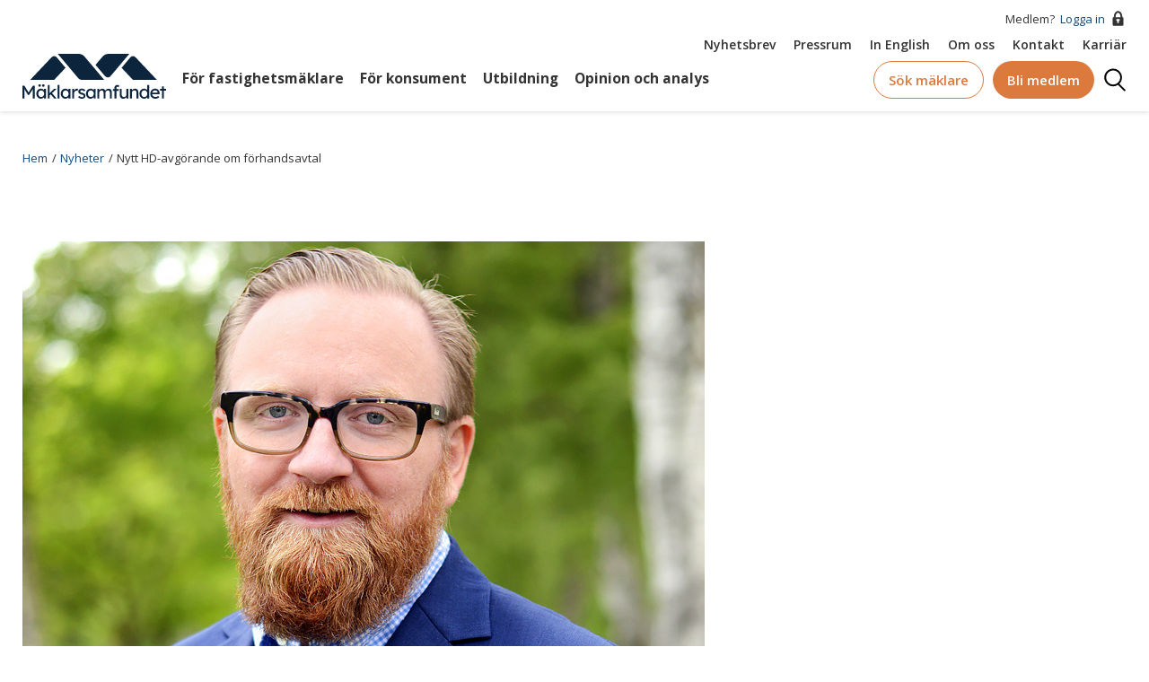

--- FILE ---
content_type: text/html; charset=UTF-8
request_url: https://www.maklarsamfundet.se/nyheter/nytt-hd-avgorande-om-forhandsavtal
body_size: 30697
content:




<!DOCTYPE html>
<html lang="sv" dir="ltr" prefix="og: https://ogp.me/ns#">
  <head>
    <meta charset="utf-8" />
<script async src="https://www.googletagmanager.com/gtag/js?id=UA-674467-1"></script>
<script>window.dataLayer = window.dataLayer || [];function gtag(){dataLayer.push(arguments)};gtag("js", new Date());gtag("set", "developer_id.dMDhkMT", true);gtag("config", "UA-674467-1", {"groups":"default","anonymize_ip":true,"page_placeholder":"PLACEHOLDER_page_path","allow_ad_personalization_signals":false});gtag("config", "G-Y5C74M32L8", {"groups":"default","page_placeholder":"PLACEHOLDER_page_location","allow_ad_personalization_signals":false});</script>
<meta name="description" content="Högsta Domstolen (HD) har i en nyligen avgjord dom (den 31 mars 2021 i mål T 5018-20) konstaterat att den beräknade tidpunkten för upplåtelse, som enligt formkraven ska anges i förhandsavtal, kan anges som ett intervall. I det aktuella förhandsavtalet angavs att beräknad tid för upplåtelse var ”från kvartal 2, 2019 till kvartal 3, 2019”, det vill säga ett intervall på sex månader." />
<link rel="canonical" href="https://www.maklarsamfundet.se/nyheter/nytt-hd-avgorande-om-forhandsavtal" />
<meta property="og:site_name" content="Mäklarsamfundet" />
<meta property="og:type" content="website" />
<meta property="og:url" content="https://www.maklarsamfundet.se/nyheter/nytt-hd-avgorande-om-forhandsavtal" />
<meta property="og:title" content="Nytt HD-avgörande om förhandsavtal" />
<meta property="og:description" content="Högsta Domstolen (HD) har i en nyligen avgjord dom (den 31 mars 2021 i mål T 5018-20) konstaterat att den beräknade tidpunkten för upplåtelse, som enligt formkraven ska anges i förhandsavtal, kan anges som ett intervall. I det aktuella förhandsavtalet angavs att beräknad tid för upplåtelse var ”från kvartal 2, 2019 till kvartal 3, 2019”, det vill säga ett intervall på sex månader." />
<meta property="og:image" content="https://www.maklarsamfundet.se/sites/default/files/styles/large/public/2021-04/nyhet_emil_ericsson.jpg?itok=882zT9PA" />
<meta property="og:image:width" content="640" />
<meta property="og:image:height" content="400" />
<meta property="og:image:alt" content="Emil Ericsson" />
<meta name="twitter:card" content="summary_large_image" />
<meta name="twitter:site" content="@maklarsamfund1" />
<meta name="twitter:description" content="Högsta Domstolen (HD) har i en nyligen avgjord dom (den 31 mars 2021 i mål T 5018-20) konstaterat att den beräknade tidpunkten för upplåtelse, som enligt formkraven ska anges i förhandsavtal, kan anges som ett intervall. I det aktuella förhandsavtalet angavs att beräknad tid för upplåtelse var ”från kvartal 2, 2019 till kvartal 3, 2019”, det vill säga ett intervall på sex månader." />
<meta name="twitter:title" content="Nytt HD-avgörande om förhandsavtal" />
<meta name="twitter:image" content="https://www.maklarsamfundet.se/sites/default/files/styles/large/public/2021-04/nyhet_emil_ericsson.jpg?itok=882zT9PA" />
<meta name="twitter:image:alt" content="Emil Ericsson" />
<meta name="Generator" content="Drupal 11 (https://www.drupal.org)" />
<meta name="MobileOptimized" content="width" />
<meta name="HandheldFriendly" content="true" />
<meta name="viewport" content="width=device-width, initial-scale=1.0" />
<link rel="icon" href="/favicon.ico" type="image/vnd.microsoft.icon" />

    <title>Nytt HD-avgörande om förhandsavtal | Mäklarsamfundet</title>
    <link rel="stylesheet" media="all" href="/sites/default/files/css/css_hJej-ayf8GAefLsEs-rD4xDyVahGaIbIrciZMG4TWPI.css?delta=0&amp;language=sv&amp;theme=maklarsamfundet&amp;include=eJxtj0sOwzAIRC9Uq2eaxPijGLCw3So9fbPH2_dgYBhXgw1wWhJpvg_Ti-zFWzwIdhYnT-UOuTd8PSsOp0othonsjercHM9NDzSPVXOjkFTmcLIQ4iaKSVZgVNmbqd2JDkM29BLsyWQ136ibsvofBqTO-vPzo8Ao0Ifs_hYy-gNfYZoI" />
<link rel="stylesheet" media="all" href="//fonts.googleapis.com/css?family=Open+Sans:300,400,500,600,700" />
<link rel="stylesheet" media="all" href="/sites/default/files/css/css_MbGTt1bNENw8NH7nqMnt8mjvhhu6kxKkdtDEA3_afcM.css?delta=2&amp;language=sv&amp;theme=maklarsamfundet&amp;include=eJxtj0sOwzAIRC9Uq2eaxPijGLCw3So9fbPH2_dgYBhXgw1wWhJpvg_Ti-zFWzwIdhYnT-UOuTd8PSsOp0othonsjercHM9NDzSPVXOjkFTmcLIQ4iaKSVZgVNmbqd2JDkM29BLsyWQ136ibsvofBqTO-vPzo8Ao0Ifs_hYy-gNfYZoI" />

    <script src="//static2.creative-serving.com/pixel_loader.js"></script>
<script src="//policy.app.cookieinformation.com/uc.js" data-culture="SV" id="CookieConsent"></script>

    <link href="https://fonts.googleapis.com/css?family=Open+Sans:300,400,600,700" rel="stylesheet">
    <link rel="apple-touch-icon" sizes="180x180" href="/apple-touch-icon.png">
    <link rel="icon" type="image/png" sizes="96x96" href="/favicon-96x96.png">
    <link rel="icon" type="image/png" sizes="192x192" href="/web-app-manifest-192x192.png">
    <link rel="icon" type="image/png" sizes="512x512" href="/web-app-manifest-512x512.png">
    <link rel="manifest" href="/site.webmanifest" crossorigin="use-credentials">
    <link rel="mask-icon" href="/favicon.svg" color="#00529b">
    <meta name="msapplication-TileColor" content="#ffffff">
    <meta name="theme-color" content="#ffffff">
    <meta name="format-detection" content="telephone=no">
    <!-- Meta Pixel Code -->
    <script>
      !function(f,b,e,v,n,t,s)
      {if(f.fbq)return;n=f.fbq=function(){n.callMethod?
      n.callMethod.apply(n,arguments):n.queue.push(arguments)};
      if(!f._fbq)f._fbq=n;n.push=n;n.loaded=!0;n.version='2.0';
      n.queue=[];t=b.createElement(e);t.async=!0;
      t.src=v;s=b.getElementsByTagName(e)[0];
      s.parentNode.insertBefore(t,s)}(window, document,'script',
      'https://connect.facebook.net/en_US/fbevents.js');
      fbq('init', '773947970971641');
      fbq('track', 'PageView');
    </script>
    <noscript>
      <img height="1" width="1" style="display:none"
          src="https://www.facebook.com/tr?id=773947970971641&ev=PageView&noscript=1"/>
    </noscript>
    <!-- End Meta Pixel Code -->
  </head>
  <body class="node-news path-node">
        <a href="#main-content" class="visually-hidden focusable">
      Hoppa till huvudinnehåll
    </a>
    
      <div class="dialog-off-canvas-main-canvas" data-off-canvas-main-canvas>
    
<div class="layout-container">
  <header class="header header--fixed header--show">
  
      <div class="container">
      <div class="header__top">
        

  

      </div>
    </div>
        <div class="header__bottom">
      

    <div class="header__container centered-content">
    <div class="header--section header--section--top">
      <div class="header--section--top--row-one">
                  Medlem?&nbsp;<a href="/user" class="header--section--top--icon__locked">Logga in<svg xmlns="http://www.w3.org/2000/svg" viewBox="0 0 21 17">
<path class="cls-1231" fill="none" d="M11.54,2.27c-.34,0-2.74.29-2.74,4.86h5.48C14.28,2.56,11.88,2.29,11.54,2.27Z"/>
<path d="M16.49,7.13h-.21C16.28.39,11.65.27,11.55.27h0C11.43.27,6.8.39,6.8,7.13H6.59a1,1,0,0,0-1,1v7.6a1,1,0,0,0,1,1h9.9a1,1,0,0,0,1-1V8.13A1,1,0,0,0,16.49,7.13Zm-3.95,4v1.5c0,.55-.23,1-.5,1H11c-.27,0-.5-.45-.5-1v-1.5a1,1,0,0,1,0-2h2a1,1,0,0,1,0,2Zm0-4H8.8c0-4.57,2.4-4.84,2.74-4.86s2.74.29,2.74,4.86Z"/>
</svg>
</a>
              </div>
      <div class="header--section--top--row-two">
                      <nav role="navigation" aria-labelledby="block-top-menu" id="block-top" class="menu-top">
                                          
        <h2 class="visually-hidden" id="block-top-menu">Top</h2>
        
        
              <ul class="menu-list level-0">
                  <li class="menu-item level-0 is-active">
        <div>
        <a href="/maklarsamfundets-nyhetsbrev" data-drupal-link-system-path="node/52">Nyhetsbrev</a>
        </div>
              </li>
              <li class="menu-item level-0">
        <div>
        <a href="/pressrum" target="_self" data-drupal-link-system-path="node/53">Pressrum</a>
        </div>
              </li>
              <li class="menu-item level-0">
        <div>
        <a href="/in-english" data-drupal-link-system-path="node/54">In English</a>
        </div>
              </li>
              <li class="menu-item level-0">
        <div>
        <a href="/branschorganisationen-fastighetsmaklare" data-drupal-link-system-path="node/55">Om oss</a>
        </div>
              </li>
              <li class="menu-item level-0">
        <div>
        <a href="/kontakt-maklarsamfundet" data-drupal-link-system-path="node/56">Kontakt</a>
        </div>
              </li>
              <li class="menu-item level-0">
        <div>
        <a href="https://maklarsamfundet.onecruiter.com/">Karriär</a>
        </div>
              </li>
        </ul>
  


      </nav>
      

      </div>
    </div>
    <div class="header--section header--section--bottom">
      
<div id="block-maklarsamfundet-branding" class="header__branding">
  
    
      <a href="/" title="Hem" rel="home">
      <svg width="694.1" height="217.34" viewBox="0 0 694.1 217.34" xmlns="http://www.w3.org/2000/svg"><path fill="#0c253c" d="M395.24,126.38h-106.14c-7.72,0-15.05-3.4-20.03-9.29C236.09,78.06,203.69,39.03,170.7,0h100.53c11.12,0,21.67,4.88,28.86,13.35,8.08,9.51,16.17,19.02,24.25,28.53l.07.08,70.83,84.42Z"/><path fill="#0c253c" d="M165.41,16.56c14.34,16.9,28.52,34.18,42.87,51.09-18.46,19.58-36.81,39.16-55.27,58.74H37.19c34.65-36.7,69.31-73.39,103.96-110.09,6.68-7.07,17.96-7.15,24.26.26Z"/><path fill="#0c253c" d="M516.63,0c-16.17,19.13-32.19,38.26-48.22,57.39-10.24,12.22-20.48,24.45-30.76,36.68-.52.61-1.04,1.23-1.56,1.84-3.53,4.16-7.06,8.32-10.61,12.45-.07.09-.14.18-.22.27-.4.48-.83.93-1.28,1.33-2.84,2.65-6.43,4.04-10.09,4.23-.51.03-1.03.02-1.55,0-3.21-.11-7.01-1.49-10.06-3.79-3.19-2.41-3.39-3-11.56-12.32l-37.51-44.7c11.34-13.35,22.69-26.69,34.03-40.03,6.7-7.9,16.33-12.68,26.62-13.28h.04c.73-.05,1.46-.07,2.2-.07h100.53Z"/><path fill="#0c253c" d="M521.93,16.56c-14.34,16.9-28.52,34.18-42.87,51.09,18.46,19.58,36.81,39.16,55.27,58.74h115.82c-34.65-36.7-69.31-73.39-103.96-110.09-6.68-7.07-17.96-7.15-24.26.26Z"/><path fill="#0c253c" d="M0,216.46v-62.3h9.43l22.7,36.93-4.54-.09,22.96-36.85h8.9v62.3h-9.61v-25.54c0-5.34.13-10.15.4-14.42.27-4.27.73-8.51,1.38-12.73l1.25,3.29-20.38,31.51h-5.87l-19.76-31.15.98-3.65c.65,3.98,1.11,8.05,1.38,12.24.27,4.18.4,9.15.4,14.91v25.54H0Z"/><path fill="#0c253c" d="M88.2,217.34c-3.86,0-7.37-1.07-10.55-3.2-3.17-2.14-5.71-5.04-7.61-8.72-1.9-3.68-2.85-7.83-2.85-12.46s.96-8.86,2.89-12.5c1.93-3.65,4.54-6.51,7.83-8.59,3.29-2.08,6.99-3.12,11.08-3.12,2.43,0,4.66.36,6.67,1.07,2.02.71,3.78,1.71,5.3,2.98,1.51,1.28,2.76,2.75,3.74,4.41.98,1.66,1.59,3.44,1.82,5.34l-2.05-.71v-12.1h9.26v46.72h-9.26v-11.12l2.14-.62c-.36,1.6-1.08,3.16-2.18,4.67-1.1,1.51-2.49,2.86-4.18,4.05-1.69,1.19-3.56,2.14-5.61,2.85-2.05.71-4.2,1.07-6.45,1.07ZM90.6,208.89c2.79,0,5.25-.68,7.39-2.05,2.14-1.36,3.81-3.25,5.03-5.65,1.22-2.4,1.82-5.15,1.82-8.23s-.61-5.73-1.82-8.1c-1.22-2.37-2.89-4.24-5.03-5.61-2.14-1.36-4.6-2.05-7.39-2.05s-5.15.68-7.25,2.05c-2.11,1.37-3.77,3.23-4.98,5.61-1.22,2.37-1.82,5.07-1.82,8.1s.61,5.83,1.82,8.23c1.22,2.4,2.88,4.29,4.98,5.65,2.11,1.37,4.52,2.05,7.25,2.05ZM83.13,159.32c-1.96,0-3.47-.5-4.54-1.51-1.07-1.01-1.6-2.43-1.6-4.27,0-1.72.55-3.12,1.65-4.18,1.1-1.07,2.6-1.6,4.49-1.6s3.47.5,4.54,1.51c1.07,1.01,1.6,2.43,1.6,4.27,0,1.72-.55,3.12-1.65,4.18-1.1,1.07-2.6,1.6-4.49,1.6ZM100.93,159.32c-1.96,0-3.47-.5-4.54-1.51-1.07-1.01-1.6-2.43-1.6-4.27,0-1.72.55-3.12,1.65-4.18,1.1-1.07,2.59-1.6,4.49-1.6s3.47.5,4.54,1.51c1.07,1.01,1.6,2.43,1.6,4.27,0,1.72-.55,3.12-1.65,4.18-1.1,1.07-2.6,1.6-4.49,1.6Z"/><path fill="#0c253c" d="M122.2,216.46v-65.86h9.17v65.86h-9.17ZM130.56,201.86l-.44-9.97,22.34-22.16h12.37l-34.27,32.13ZM153.7,216.46l-17.62-20.56,6.5-5.96,22.87,26.52h-11.75Z"/><path fill="#0c253c" d="M169.81,216.46v-65.86h9.17v65.86h-9.17Z"/><path fill="#0c253c" d="M206.39,217.34c-3.86,0-7.37-1.07-10.55-3.2-3.17-2.14-5.71-5.04-7.61-8.72-1.9-3.68-2.85-7.83-2.85-12.46s.96-8.86,2.89-12.5c1.93-3.65,4.54-6.51,7.83-8.59,3.29-2.08,6.99-3.12,11.08-3.12,2.43,0,4.66.36,6.67,1.07,2.02.71,3.78,1.71,5.3,2.98,1.51,1.28,2.76,2.75,3.74,4.41.98,1.66,1.59,3.44,1.82,5.34l-2.05-.71v-12.1h9.26v46.72h-9.26v-11.12l2.14-.62c-.36,1.6-1.08,3.16-2.18,4.67-1.1,1.51-2.49,2.86-4.18,4.05-1.69,1.19-3.56,2.14-5.61,2.85-2.05.71-4.2,1.07-6.45,1.07ZM208.79,208.89c2.79,0,5.25-.68,7.39-2.05,2.14-1.36,3.81-3.25,5.03-5.65,1.22-2.4,1.82-5.15,1.82-8.23s-.61-5.73-1.82-8.1c-1.22-2.37-2.89-4.24-5.03-5.61-2.14-1.36-4.6-2.05-7.39-2.05s-5.15.68-7.25,2.05c-2.11,1.37-3.77,3.23-4.98,5.61-1.22,2.37-1.82,5.07-1.82,8.1s.61,5.83,1.82,8.23c1.22,2.4,2.88,4.29,4.98,5.65,2.11,1.37,4.52,2.05,7.25,2.05Z"/><path fill="#0c253c" d="M240.39,216.46v-46.72h9.26v14.68l-.89-3.56c.65-2.25,1.77-4.3,3.34-6.14,1.57-1.84,3.38-3.29,5.43-4.36,2.05-1.07,4.17-1.6,6.37-1.6,1.01,0,1.97.09,2.89.27.92.18,1.65.39,2.18.62l-2.4,9.97c-.71-.3-1.5-.55-2.36-.76-.86-.21-1.71-.31-2.54-.31-1.6,0-3.13.31-4.58.93-1.46.62-2.73,1.48-3.83,2.58-1.1,1.1-1.97,2.37-2.62,3.83-.65,1.45-.98,3.04-.98,4.76v25.81h-9.26Z"/><path fill="#0c253c" d="M287.47,217.34c-3.92,0-7.45-.68-10.59-2.05-3.15-1.36-5.76-3.38-7.83-6.05l6.23-5.34c1.78,2.08,3.72,3.58,5.83,4.49,2.11.92,4.5,1.38,7.17,1.38,1.07,0,2.06-.13,2.98-.4.92-.27,1.72-.67,2.4-1.2.68-.53,1.2-1.17,1.56-1.91.36-.74.53-1.56.53-2.45,0-1.54-.56-2.79-1.69-3.74-.59-.41-1.53-.88-2.8-1.38-1.28-.5-2.92-1.02-4.94-1.56-3.44-.89-6.26-1.9-8.46-3.03-2.2-1.13-3.89-2.4-5.07-3.83-.89-1.13-1.54-2.36-1.96-3.69-.42-1.33-.62-2.8-.62-4.41,0-1.96.43-3.75,1.29-5.38.86-1.63,2.05-3.06,3.56-4.27,1.51-1.21,3.29-2.15,5.34-2.8,2.05-.65,4.23-.98,6.54-.98,2.19,0,4.38.3,6.54.89,2.17.59,4.17,1.46,6.01,2.58,1.84,1.13,3.38,2.46,4.63,4.01l-5.25,5.78c-1.13-1.13-2.36-2.12-3.69-2.98-1.33-.86-2.69-1.53-4.05-2-1.37-.47-2.61-.71-3.74-.71-1.25,0-2.37.12-3.38.36-1.01.24-1.85.59-2.54,1.07-.68.48-1.2,1.07-1.56,1.78-.36.71-.53,1.51-.53,2.4.06.77.25,1.5.58,2.18.33.68.79,1.26,1.38,1.74.65.48,1.63.98,2.94,1.51,1.3.53,2.97,1.04,4.98,1.51,2.97.77,5.41,1.62,7.34,2.54,1.93.92,3.46,1.97,4.58,3.16,1.19,1.13,2.02,2.43,2.49,3.92.47,1.48.71,3.15.71,4.98,0,2.67-.76,5.06-2.27,7.17-1.51,2.11-3.55,3.75-6.1,4.94-2.55,1.19-5.4,1.78-8.54,1.78Z"/><path fill="#0c253c" d="M328.14,217.34c-3.86,0-7.37-1.07-10.55-3.2-3.17-2.14-5.71-5.04-7.61-8.72-1.9-3.68-2.85-7.83-2.85-12.46s.96-8.86,2.89-12.5c1.93-3.65,4.54-6.51,7.83-8.59,3.29-2.08,6.99-3.12,11.08-3.12,2.43,0,4.66.36,6.68,1.07,2.02.71,3.78,1.71,5.29,2.98,1.51,1.28,2.76,2.75,3.74,4.41.98,1.66,1.59,3.44,1.82,5.34l-2.05-.71v-12.1h9.26v46.72h-9.26v-11.12l2.14-.62c-.36,1.6-1.08,3.16-2.18,4.67-1.1,1.51-2.49,2.86-4.18,4.05-1.69,1.19-3.56,2.14-5.61,2.85-2.05.71-4.2,1.07-6.45,1.07ZM330.54,208.89c2.79,0,5.25-.68,7.39-2.05,2.14-1.36,3.81-3.25,5.03-5.65,1.22-2.4,1.83-5.15,1.83-8.23s-.61-5.73-1.83-8.1c-1.22-2.37-2.89-4.24-5.03-5.61-2.14-1.36-4.6-2.05-7.39-2.05s-5.15.68-7.25,2.05c-2.11,1.37-3.77,3.23-4.98,5.61-1.22,2.37-1.83,5.07-1.83,8.1s.61,5.83,1.83,8.23c1.21,2.4,2.88,4.29,4.98,5.65,2.11,1.37,4.52,2.05,7.25,2.05Z"/><path fill="#0c253c" d="M361.96,216.46v-46.72h9.26v9.97l-1.69,1.07c.47-1.54,1.23-3.03,2.27-4.45,1.04-1.42,2.31-2.68,3.83-3.78,1.51-1.1,3.14-1.97,4.89-2.62,1.75-.65,3.54-.98,5.38-.98,2.67,0,5.01.45,7.03,1.33,2.02.89,3.68,2.23,4.98,4.01,1.3,1.78,2.25,4,2.85,6.67l-1.42-.36.62-1.51c.65-1.36,1.56-2.66,2.71-3.87,1.16-1.21,2.48-2.3,3.96-3.25,1.48-.95,3.05-1.69,4.72-2.22,1.66-.53,3.29-.8,4.89-.8,3.5,0,6.39.71,8.68,2.14,2.28,1.42,4,3.59,5.16,6.5s1.74,6.53,1.74,10.86v28.04h-9.26v-27.5c0-2.67-.34-4.85-1.02-6.54-.68-1.69-1.71-2.95-3.07-3.78-1.37-.83-3.12-1.25-5.25-1.25-1.66,0-3.22.28-4.67.85-1.45.56-2.71,1.35-3.78,2.36-1.07,1.01-1.9,2.18-2.49,3.52-.59,1.33-.89,2.8-.89,4.41v27.95h-9.26v-27.68c0-2.43-.36-4.5-1.07-6.19-.71-1.69-1.75-2.98-3.12-3.87-1.37-.89-3.03-1.33-4.98-1.33-1.66,0-3.2.28-4.63.85-1.42.56-2.67,1.33-3.74,2.31-1.07.98-1.9,2.14-2.49,3.47-.59,1.33-.89,2.77-.89,4.32v28.12h-9.26Z"/><path fill="#0c253c" d="M437.34,178.99v-8.46h27.77v8.46h-27.77ZM444.82,216.46v-51.98c0-2.67.59-5.04,1.78-7.12,1.19-2.08,2.82-3.71,4.9-4.9,2.08-1.19,4.48-1.78,7.21-1.78,1.9,0,3.68.36,5.34,1.07,1.66.71,3,1.66,4,2.85l-3.12,7.03c-.77-.71-1.62-1.29-2.54-1.74-.92-.45-1.79-.67-2.63-.67-1.25,0-2.3.19-3.16.58-.86.39-1.5.98-1.91,1.78-.42.8-.62,1.77-.62,2.89v51.98h-9.26Z"/><path fill="#0c253c" d="M486.74,217.34c-3.32,0-6.22-.77-8.68-2.31-2.46-1.54-4.36-3.71-5.7-6.5-1.33-2.79-2-6.11-2-9.97v-28.84h9.17v26.34c0,2.73.43,5.09,1.29,7.08.86,1.99,2.11,3.52,3.74,4.58,1.63,1.07,3.6,1.6,5.92,1.6,1.72,0,3.29-.28,4.72-.85,1.42-.56,2.65-1.35,3.69-2.36,1.04-1.01,1.85-2.22,2.45-3.65.59-1.42.89-2.97.89-4.63v-28.12h9.17v46.72h-9.17v-9.79l1.6-1.07c-.71,2.2-1.91,4.18-3.6,5.96-1.69,1.78-3.69,3.19-6.01,4.23-2.31,1.04-4.81,1.56-7.48,1.56Z"/><path fill="#0c253c" d="M519.84,216.46v-46.72h9.17v9.61l-1.6,1.07c.59-2.08,1.75-3.99,3.47-5.74,1.72-1.75,3.77-3.17,6.14-4.27,2.37-1.1,4.81-1.65,7.3-1.65,3.56,0,6.53.7,8.9,2.09,2.37,1.39,4.15,3.52,5.34,6.36,1.19,2.85,1.78,6.44,1.78,10.77v28.48h-9.17v-27.86c0-2.67-.36-4.88-1.07-6.63-.71-1.75-1.81-3.03-3.29-3.83-1.48-.8-3.32-1.14-5.52-1.02-1.78,0-3.41.28-4.9.85-1.48.56-2.77,1.35-3.87,2.36-1.1,1.01-1.96,2.18-2.58,3.52s-.93,2.77-.93,4.32v28.3h-9.17Z"/><path fill="#0c253c" d="M587.93,217.34c-4.27,0-8.09-1.05-11.44-3.16-3.35-2.11-6.01-4.98-7.97-8.63-1.96-3.65-2.94-7.82-2.94-12.5s.96-8.86,2.89-12.5c1.93-3.65,4.55-6.53,7.88-8.63,3.32-2.11,7.09-3.16,11.3-3.16,2.31,0,4.55.37,6.72,1.11,2.17.74,4.11,1.75,5.83,3.03,1.72,1.28,3.07,2.67,4.05,4.18.98,1.51,1.47,3.04,1.47,4.58l-2.67.18v-31.24h9.17v65.86h-9.17v-11.12h1.78c0,1.42-.48,2.83-1.42,4.23-.95,1.39-2.21,2.69-3.78,3.87-1.57,1.19-3.38,2.14-5.43,2.85s-4.14,1.07-6.27,1.07ZM589.17,209.42c2.79,0,5.25-.71,7.39-2.14s3.81-3.37,5.03-5.83c1.22-2.46,1.82-5.27,1.82-8.41s-.61-5.95-1.82-8.41c-1.22-2.46-2.89-4.41-5.03-5.83-2.14-1.42-4.6-2.14-7.39-2.14s-5.25.71-7.39,2.14c-2.14,1.42-3.81,3.37-5.03,5.83-1.22,2.46-1.82,5.27-1.82,8.41s.61,5.95,1.82,8.41c1.22,2.46,2.89,4.41,5.03,5.83s4.6,2.14,7.39,2.14Z"/><path fill="#0c253c" d="M642.31,217.34c-4.81,0-9.06-1.02-12.77-3.07-3.71-2.05-6.62-4.85-8.72-8.41-2.11-3.56-3.16-7.65-3.16-12.28,0-3.68.59-7.03,1.78-10.06,1.19-3.03,2.83-5.65,4.94-7.88,2.11-2.22,4.63-3.95,7.57-5.16,2.94-1.21,6.12-1.82,9.57-1.82,3.03,0,5.84.58,8.46,1.74,2.61,1.16,4.88,2.75,6.81,4.76,1.93,2.02,3.41,4.41,4.45,7.16,1.04,2.76,1.53,5.77,1.47,9.03l-.09,3.92h-38.18l-2.05-7.3h32.31l-1.33,1.51v-2.14c-.18-1.96-.83-3.71-1.96-5.25-1.13-1.54-2.55-2.76-4.27-3.65s-3.59-1.33-5.61-1.33c-3.2,0-5.9.61-8.1,1.82-2.2,1.22-3.86,3-4.98,5.34-1.13,2.34-1.69,5.24-1.69,8.68,0,3.26.68,6.1,2.05,8.5,1.36,2.4,3.29,4.26,5.79,5.56,2.49,1.31,5.37,1.96,8.63,1.96,2.31,0,4.46-.39,6.45-1.16,1.99-.77,4.14-2.17,6.45-4.18l4.63,6.5c-1.42,1.42-3.16,2.67-5.21,3.74s-4.21,1.91-6.5,2.54c-2.29.62-4.53.93-6.72.93Z"/><path fill="#0c253c" d="M664.38,178.63v-8.9h29.73v8.9h-29.73ZM674.08,216.46v-58.65h9.17v58.65h-9.17Z"/></svg>
    </a>
      
</div>

      <div class="nav--topmenu">
                      <nav role="navigation" aria-labelledby="block-huvudmeny-2-menu" id="block-huvudmeny-2">
                                          
        <h2 class="visually-hidden" id="block-huvudmeny-2-menu">Huvudmeny top</h2>
        
        

              <ul data-region="hidden_but_used_elsewhere" class="menu-list level-0">
                          <li class="menu-item level-0 nav--submenu__hidden" data-menu-id="menu_link_content:af29201b-9ea3-4cd9-8061-7ba07f53391f">
          <a href="/maklarsamfundet" data-drupal-link-system-path="node/26">För fastighetsmäklare</a>
                  </li>
                            <li class="menu-item level-0 nav--submenu__hidden" data-menu-id="menu_link_content:2c3dc637-2ee6-476a-beae-1e9c8a87382f">
          <a href="/kopa-och-salja-bostad" data-drupal-link-system-path="node/45">För konsument</a>
                  </li>
                            <li class="menu-item level-0 nav--submenu__hidden" data-menu-id="menu_link_content:06b15cd5-026e-4871-8172-0ba7435dabd5">
          <a href="/utbildning" data-drupal-link-system-path="node/2451">Utbildning</a>
                  </li>
                            <li class="menu-item level-0 nav--submenu__hidden" data-menu-id="menu_link_content:2bf70109-a9f4-4a41-873d-b07dda524a9c">
          <a href="/media-opinion" data-drupal-link-system-path="node/51">Opinion och analys</a>
                  </li>
              </ul>
  



      </nav>
      

      </div>
      <div class="nav--extras">
        <div class="nav--extras--search-brooker">
          <a href="/maklarsok" class="elem--btn elem--btn__orange">Sök mäklare</a>
        </div>

                  <div class="header--join-us">
            <a href="/medlemskap" class="elem--btn elem--btn--solid__orange">
              Bli medlem
            </a>
          </div>
          <div class="header--section--bottom--icon__lock">
            <a href="/user" title="Logga in"><span class="visually-hidden">Logga in</span><svg xmlns="http://www.w3.org/2000/svg" viewBox="0 0 21 17">
<path class="cls-1231" fill="none" d="M11.54,2.27c-.34,0-2.74.29-2.74,4.86h5.48C14.28,2.56,11.88,2.29,11.54,2.27Z"/>
<path d="M16.49,7.13h-.21C16.28.39,11.65.27,11.55.27h0C11.43.27,6.8.39,6.8,7.13H6.59a1,1,0,0,0-1,1v7.6a1,1,0,0,0,1,1h9.9a1,1,0,0,0,1-1V8.13A1,1,0,0,0,16.49,7.13Zm-3.95,4v1.5c0,.55-.23,1-.5,1H11c-.27,0-.5-.45-.5-1v-1.5a1,1,0,0,1,0-2h2a1,1,0,0,1,0,2Zm0-4H8.8c0-4.57,2.4-4.84,2.74-4.86s2.74.29,2.74,4.86Z"/>
</svg>
</a>
          </div>
                <div class="nav--extras--site-search">
          <div class="nav--extras--site-search--trigger">
            Sök
          </div>
        </div>
        <div class="nav--extras--burger--trigger">
          <span class="visually-hidden">Mobile Menu</span>
        </div>
      </div>
    </div>
  </div>
  <div class="nav--extras--site-search--serch-box">
    <div class="container">
      <div class="views-exposed-form" data-drupal-selector="views-exposed-form-search-page-1" id="block-searchform">
  
    
      <form action="/search" method="get" id="views-exposed-form-search-page-1" accept-charset="UTF-8">
  <div class="js-form-item form-item js-form-type-textfield form-item-text js-form-item-text">
      <label for="edit-text">Vad söker du?</label>
        <input placeholder="Vad söker du?" data-drupal-selector="edit-text" type="text" id="edit-text" name="text" value="" size="30" maxlength="128" class="form-text" />

        </div>
<div data-drupal-selector="edit-actions" class="form-actions js-form-wrapper form-wrapper" id="edit-actions"><input data-drupal-selector="edit-submit-search" type="submit" id="edit-submit-search" value="Apply" class="button js-form-submit form-submit" />
</div>


</form>

  </div>

    </div>
  </div>
  <div class="nav--mobile__container">
                  <nav role="navigation" aria-labelledby="block-mobilemenu-menu" id="block-mobilemenu">
                                          
        <h2 class="visually-hidden" id="block-mobilemenu-menu">Mobile menu</h2>
        
        
              <ul class="menu-list level-0">
                  <li class="menu-item level-0 has-children">
        <div class="menu-item__link">
                      <div class="submenu__trigger" data-level=".level-0"></div>
                    <a href="/maklarsamfundet" data-drupal-link-system-path="node/26">För fastighetsmäklare</a>
        </div>
                                <ul class="level-1">
                  <li class="menu-item level-1 has-children">
        <div class="menu-item__link">
                      <div class="submenu__trigger" data-level=".level-1"></div>
                    <a href="/juridik" data-drupal-link-system-path="node/47">Juridik</a>
        </div>
                                <ul class="level-2">
                  <li class="menu-item level-2">
        <div class="menu-item__link">
                    <a href="/fastighetsmaklare-juridik/fastighetsmaklarlagen" data-drupal-link-system-path="node/48">Fastighetsmäklarlagen</a>
        </div>
              </li>
              <li class="menu-item level-2">
        <div class="menu-item__link">
                    <a href="http://c0285.cloudnet.cloud/nyheter?kategori%5B5%5D=5">Juridiska artiklar nyhetsbrev</a>
        </div>
              </li>
              <li class="menu-item level-2">
        <div class="menu-item__link">
                    <a href="http://c0285.cloudnet.cloud/nyheter/branschriktlinjer-tillampning-av-dataskyddsforordningen-i-fastighetsmaklarverksamhet">GDPR</a>
        </div>
              </li>
        </ul>
  
              </li>
              <li class="menu-item level-1 has-children">
        <div class="menu-item__link">
                      <div class="submenu__trigger" data-level=".level-1"></div>
                    <a href="/medlemskap" data-drupal-link-system-path="node/3584">Medlemskap</a>
        </div>
                                <ul class="level-2">
                  <li class="menu-item level-2">
        <div class="menu-item__link">
                    <a href="/medlemskap" data-drupal-link-system-path="node/3584">Bli medlem</a>
        </div>
              </li>
              <li class="menu-item level-2">
        <div class="menu-item__link">
                    <a href="/dolda-felforsakring-och-fel-i-bostadsratt" data-drupal-link-system-path="node/3066">Dolda Felförsäkring</a>
        </div>
              </li>
              <li class="menu-item level-2">
        <div class="menu-item__link">
                    <a href="/wtw-och-maklarsamfundet" data-drupal-link-system-path="node/3060">Försäkringar</a>
        </div>
              </li>
              <li class="menu-item level-2">
        <div class="menu-item__link">
                    <a href="/fastighetsmaklare-medlemskap/begaran-om-uttrade-eller-om-du-slutar-arbeta-som-fastighetsmaklare" data-drupal-link-system-path="node/32">Utträde</a>
        </div>
              </li>
              <li class="menu-item level-2 has-children">
        <div class="menu-item__link">
                      <div class="submenu__trigger" data-level=".level-2"></div>
                    <a href="/bli-medlem/namnder" data-drupal-link-system-path="node/35">Nämnder</a>
        </div>
                                <ul class="level-3">
                  <li class="menu-item level-3">
        <div class="menu-item__link">
                    <a href="/bli-medlem-namnder/frn-branschgemensam-tvistlosningsnamnd" data-drupal-link-system-path="node/36">FRN - branschgemensam tvistlösningsnämnd</a>
        </div>
              </li>
              <li class="menu-item level-3">
        <div class="menu-item__link">
                    <a href="/fastighetsmaklare-medlemskap-namnder/maklarsamfundets-disciplinnamnd" data-drupal-link-system-path="node/37">Disciplinnämnd</a>
        </div>
              </li>
        </ul>
  
              </li>
        </ul>
  
              </li>
              <li class="menu-item level-1">
        <div class="menu-item__link">
                    <a href="https://www.maklarsamfundet.se/medlemmar/medlemssidor/bopedia">bopedia</a>
        </div>
              </li>
              <li class="menu-item level-1">
        <div class="menu-item__link">
                    <a href="/fastighetsmaklare/aml-stod" data-drupal-link-system-path="node/2120">AML-stöd</a>
        </div>
              </li>
              <li class="menu-item level-1">
        <div class="menu-item__link">
                    <a href="/fastighetsmaklare/forskning" data-drupal-link-system-path="node/2157">Forskning &amp; Uppsatser</a>
        </div>
              </li>
              <li class="menu-item level-1">
        <div class="menu-item__link">
                    <a href="/nyheter/basriktlinjer-trygga-anstallningar" data-drupal-link-system-path="node/1074">Riktlinjer för trygga anställningar</a>
        </div>
              </li>
              <li class="menu-item level-1">
        <div class="menu-item__link">
                    <a href="/fastighetsmaklare/internationellt" data-drupal-link-system-path="node/38">Internationellt</a>
        </div>
              </li>
              <li class="menu-item level-1 has-children">
        <div class="menu-item__link">
                      <div class="submenu__trigger" data-level=".level-1"></div>
                    <a href="/fastighetsmaklare/jobbforum" data-drupal-link-system-path="node/39">Jobbforum</a>
        </div>
                                <ul class="level-2">
                  <li class="menu-item level-2">
        <div class="menu-item__link">
                    <a href="/fastighetsmaklare-jobbforum/foretagfranchise" data-drupal-link-system-path="fastighetsmaklare-jobbforum/foretagfranchise">Företag/Franchise</a>
        </div>
              </li>
              <li class="menu-item level-2">
        <div class="menu-item__link">
                    <a href="/fastighetsmaklare-jobbforum/soker-arbete" data-drupal-link-system-path="fastighetsmaklare-jobbforum/soker-arbete">Söker arbete</a>
        </div>
              </li>
              <li class="menu-item level-2">
        <div class="menu-item__link">
                    <a href="/fastighetsmaklare-jobbforum/soker-medarbetare" data-drupal-link-system-path="fastighetsmaklare-jobbforum/soker-medarbetare">Söker medarbetare</a>
        </div>
              </li>
        </ul>
  
              </li>
              <li class="menu-item level-1">
        <div class="menu-item__link">
                    <a href="/samarbetspartners" data-drupal-link-system-path="node/3059">Samarbetspartners</a>
        </div>
              </li>
              <li class="menu-item level-1 has-children">
        <div class="menu-item__link">
                      <div class="submenu__trigger" data-level=".level-1"></div>
                    <a href="/kretsar" data-drupal-link-system-path="node/41">Kretsar</a>
        </div>
                                <ul class="level-2">
                  <li class="menu-item level-2">
        <div class="menu-item__link">
                    <a href="/fastighetsmaklare-kretsar/mellansvenska-kretsen" data-drupal-link-system-path="node/159">Mellansvenska kretsen</a>
        </div>
              </li>
              <li class="menu-item level-2">
        <div class="menu-item__link">
                    <a href="/fastighetsmaklare-kretsar/norrlandskretsen" data-drupal-link-system-path="node/155">Norrlandskretsen</a>
        </div>
              </li>
              <li class="menu-item level-2">
        <div class="menu-item__link">
                    <a href="/fastighetsmaklare-kretsar/skanekretsen" data-drupal-link-system-path="node/156">Skånekretsen</a>
        </div>
              </li>
              <li class="menu-item level-2">
        <div class="menu-item__link">
                    <a href="/fastighetsmaklare-kretsar/smalandblekingekretsen" data-drupal-link-system-path="node/157">Småland/Blekingekretsen</a>
        </div>
              </li>
              <li class="menu-item level-2">
        <div class="menu-item__link">
                    <a href="/fastighetsmaklare-kretsar/stockholmskretsen" data-drupal-link-system-path="node/158">Stockholmskretsen</a>
        </div>
              </li>
              <li class="menu-item level-2">
        <div class="menu-item__link">
                    <a href="/fastighetsmaklare-kretsar/vastsvenska-kretsen" data-drupal-link-system-path="node/154">Västsvenska kretsen</a>
        </div>
              </li>
        </ul>
  
              </li>
              <li class="menu-item level-1 has-children">
        <div class="menu-item__link">
                      <div class="submenu__trigger" data-level=".level-1"></div>
                    <a href="/fastighetsmaklare/stadgar-etiska-regler" data-drupal-link-system-path="node/43">Stadgar, policydokument</a>
        </div>
                                <ul class="level-2">
                  <li class="menu-item level-2">
        <div class="menu-item__link">
                    <a href="/fastighetsmaklare-stadgar-policydokument/rekommendationer" data-drupal-link-system-path="node/163">Rekommendationer</a>
        </div>
              </li>
        </ul>
  
              </li>
              <li class="menu-item level-1 has-children">
        <div class="menu-item__link">
                      <div class="submenu__trigger" data-level=".level-1"></div>
                    <a href="/100" data-drupal-link-system-path="node/822">Mäklarsamfundet 100 år</a>
        </div>
                                <ul class="level-2">
                  <li class="menu-item level-2">
        <div class="menu-item__link">
                    <a href="https://www.maklarsamfundet.se/nyheter/maklarsamfundets-100-ariga-historia-nu-som-bok">Mäklarsamfundets jubileumsbok</a>
        </div>
              </li>
        </ul>
  
              </li>
        </ul>
  
              </li>
              <li class="menu-item level-0 has-children">
        <div class="menu-item__link">
                      <div class="submenu__trigger" data-level=".level-0"></div>
                    <a href="/kopa-och-salja-bostad" data-drupal-link-system-path="node/45">För konsument</a>
        </div>
                                <ul class="level-1">
                  <li class="menu-item level-1">
        <div class="menu-item__link">
                    <a href="/konsument/kopa-bostad-med-hjalp-av-fastighetsmaklare" data-drupal-link-system-path="node/149">Köpa med mäklare</a>
        </div>
              </li>
              <li class="menu-item level-1">
        <div class="menu-item__link">
                    <a href="/konsument/salja-bostad-med-hjalp-av-fastighetsmaklare" data-drupal-link-system-path="node/150">Sälja med mäklare</a>
        </div>
              </li>
              <li class="menu-item level-1">
        <div class="menu-item__link">
                    <a href="/konsument/budgivning" data-drupal-link-system-path="node/151">Budgivning</a>
        </div>
              </li>
              <li class="menu-item level-1">
        <div class="menu-item__link">
                    <a href="/konsument/faktablad-rad" data-drupal-link-system-path="node/152">Faktablad &amp; råd</a>
        </div>
              </li>
              <li class="menu-item level-1">
        <div class="menu-item__link">
                    <a href="/konsument/konsumentkollen" data-drupal-link-system-path="node/153">Konsumentkollen</a>
        </div>
              </li>
              <li class="menu-item level-1">
        <div class="menu-item__link">
                    <a href="https://www.maklarstatistik.se" target="_blank">Prisstatistik</a>
        </div>
              </li>
              <li class="menu-item level-1">
        <div class="menu-item__link">
                    <a href="/konsument/lankarkiv" data-drupal-link-system-path="node/742">Länkarkiv</a>
        </div>
              </li>
        </ul>
  
              </li>
              <li class="menu-item level-0 has-children">
        <div class="menu-item__link">
                      <div class="submenu__trigger" data-level=".level-0"></div>
                    <a href="/utbildning" data-drupal-link-system-path="node/2451">Utbildning</a>
        </div>
                                <ul class="level-1">
                  <li class="menu-item level-1">
        <div class="menu-item__link">
                    <a href="/utbildning/anmalan-kurser" data-drupal-link-system-path="node/262">Anmälan kurser</a>
        </div>
              </li>
              <li class="menu-item level-1">
        <div class="menu-item__link">
                    <a href="/utbildning/utbildningsverksamheten" data-drupal-link-system-path="node/2709">Utbildningsverksamheten</a>
        </div>
              </li>
              <li class="menu-item level-1">
        <div class="menu-item__link">
                    <a href="/utbildning/gdpr-behandling-av-personuppgifter-i-samband-med-kurser-och-event" data-drupal-link-system-path="node/722">GDPR - Behandling av personuppgifter</a>
        </div>
              </li>
              <li class="menu-item level-1">
        <div class="menu-item__link">
                    <a href="/utbildning/maklarsamfundets-kurskrav" data-drupal-link-system-path="node/138">Kurskrav</a>
        </div>
              </li>
              <li class="menu-item level-1">
        <div class="menu-item__link">
                    <a href="/utbildning/juridiska-kurser" data-drupal-link-system-path="node/100">Juridiska kurser</a>
        </div>
              </li>
              <li class="menu-item level-1">
        <div class="menu-item__link">
                    <a href="/utbildning/grundutbildning-formedling-av-jord-och-skogsfastigheter" data-drupal-link-system-path="node/117">Jord och skog</a>
        </div>
              </li>
              <li class="menu-item level-1">
        <div class="menu-item__link">
                    <a href="/utbildning/grundutbildning-formedling-av-kommersiella-fastigheter" data-drupal-link-system-path="node/139">Kommersiella fastigheter</a>
        </div>
              </li>
              <li class="menu-item level-1">
        <div class="menu-item__link">
                    <a href="/utbildning/biktfadern" data-drupal-link-system-path="node/140">Biktfadern</a>
        </div>
              </li>
              <li class="menu-item level-1">
        <div class="menu-item__link">
                    <a href="/kvalificerad-fastighetsmaklarassistent" data-drupal-link-system-path="node/141">Kvalificerad Fastighetsmäklarassistent</a>
        </div>
              </li>
              <li class="menu-item level-1">
        <div class="menu-item__link">
                    <a href="https://maklarakademin.learning.nu">Mäklarakademin</a>
        </div>
              </li>
              <li class="menu-item level-1">
        <div class="menu-item__link">
                    <a href="/utbildning/studenter" data-drupal-link-system-path="node/142">För studenter</a>
        </div>
              </li>
              <li class="menu-item level-1">
        <div class="menu-item__link">
                    <a href="/utbildning/hur-blir-jag-fastighetsmaklare" data-drupal-link-system-path="node/143">Hur blir jag fastighetsmäklare?</a>
        </div>
              </li>
              <li class="menu-item level-1">
        <div class="menu-item__link">
                    <a href="/utbildning/litteratur" data-drupal-link-system-path="node/144">Litteratur</a>
        </div>
              </li>
              <li class="menu-item level-1">
        <div class="menu-item__link">
                    <a href="/utbildning/finanspolisen-informerar" data-drupal-link-system-path="node/2282">Finanspolisen informerar</a>
        </div>
              </li>
        </ul>
  
              </li>
              <li class="menu-item level-0 has-children">
        <div class="menu-item__link">
                      <div class="submenu__trigger" data-level=".level-0"></div>
                    <a href="/media-opinion" data-drupal-link-system-path="node/51">Opinion och analys</a>
        </div>
                                <ul class="level-1">
                  <li class="menu-item level-1">
        <div class="menu-item__link">
                    <a href="/media-opinion/bostadspolitiskt-program" data-drupal-link-system-path="node/979">Mäklarsamfundets reformprogram</a>
        </div>
              </li>
              <li class="menu-item level-1">
        <div class="menu-item__link">
                    <a href="/nyheter?kategori%5B6%5D=6" data-drupal-link-query="{&quot;kategori&quot;:{&quot;6&quot;:&quot;6&quot;}}" data-drupal-link-system-path="nyheter">Debatterat och publicerat</a>
        </div>
              </li>
              <li class="menu-item level-1 has-children">
        <div class="menu-item__link">
                      <div class="submenu__trigger" data-level=".level-1"></div>
                    <a href="/opinion-och-analys/analyser-och-rapporter" data-drupal-link-system-path="node/165">Analyser och rapporter</a>
        </div>
                                <ul class="level-2">
                  <li class="menu-item level-2">
        <div class="menu-item__link">
                    <a href="/opinion-och-analys-analyser-och-rapporter/maklarsamfundets-branschrapport-2024" data-drupal-link-system-path="node/3770">Mäklarsamfundets branschrapport 2024</a>
        </div>
              </li>
              <li class="menu-item level-2">
        <div class="menu-item__link">
                    <a href="/opinion-och-analys-analyser-och-rapporter/maklarinsikt" data-drupal-link-system-path="node/166">Mäklarinsikt</a>
        </div>
              </li>
              <li class="menu-item level-2">
        <div class="menu-item__link">
                    <a href="/opinion-och-analys-analyser-och-rapporter/temarapporter" data-drupal-link-system-path="node/173">Temarapporter</a>
        </div>
              </li>
        </ul>
  
              </li>
              <li class="menu-item level-1">
        <div class="menu-item__link">
                    <a href="/opinion-och-analys/remissvar" data-drupal-link-system-path="node/180">Remissvar</a>
        </div>
              </li>
              <li class="menu-item level-1">
        <div class="menu-item__link">
                    <a href="https://www.maklarsamfundet.se/opinion-och-analys/talkshow-tak-over-huvudet">Talkshow - Tak över huvudet</a>
        </div>
              </li>
              <li class="menu-item level-1">
        <div class="menu-item__link">
                    <a href="https://www.maklarsamfundet.se/hemagandets-samhallsnytta">Hemägandets samhällsnytta</a>
        </div>
              </li>
              <li class="menu-item level-1">
        <div class="menu-item__link">
                    <a href="/opinion-och-analys/en-battre-bostadsmarknad-maklarsamfundets-naringspolitiska-agenda" data-drupal-link-system-path="node/3586">Näringspolitisk agenda</a>
        </div>
              </li>
              <li class="menu-item level-1">
        <div class="menu-item__link">
                    <a href="/opinion-och-analys/panelsamtal-mm" data-drupal-link-system-path="node/3411">Panelsamtal mm</a>
        </div>
              </li>
        </ul>
  
              </li>
              <li class="menu-item level-0">
        <div class="menu-item__link">
                    <a href="/medlemskap" data-drupal-link-system-path="node/3584">Bli medlem</a>
        </div>
              </li>
              <li class="menu-item level-0">
        <div class="menu-item__link">
                    <a href="https://www.maklarsamfundet.se/maklarsok" target="_blank">Sök mäklare</a>
        </div>
              </li>
              <li class="menu-item level-0 has-children active-trail">
        <div class="menu-item__link">
                      <div class="submenu__trigger" data-level=".level-0"></div>
                    <a href="/maklarsamfundets-nyhetsbrev" data-drupal-link-system-path="node/52">Nyhetsbrev</a>
        </div>
                                <ul class="level-1">
                  <li class="menu-item level-1">
        <div class="menu-item__link">
                    <a href="/nyheter?kategori%5B2%5D=2" data-drupal-link-query="{&quot;kategori&quot;:{&quot;2&quot;:&quot;2&quot;}}" data-drupal-link-system-path="nyheter">Bransch</a>
        </div>
              </li>
              <li class="menu-item level-1">
        <div class="menu-item__link">
                    <a href="/nyheter?kategori%5B5%5D=5" data-drupal-link-query="{&quot;kategori&quot;:{&quot;5&quot;:&quot;5&quot;}}" data-drupal-link-system-path="nyheter">Juridik</a>
        </div>
              </li>
              <li class="menu-item level-1">
        <div class="menu-item__link">
                    <a href="/nyheter?kategori%5B4%5D=4" data-drupal-link-query="{&quot;kategori&quot;:{&quot;4&quot;:&quot;4&quot;}}" data-drupal-link-system-path="nyheter">Konsument</a>
        </div>
              </li>
              <li class="menu-item level-1">
        <div class="menu-item__link">
                    <a href="/nyheter?kategori%5B3%5D=3" data-drupal-link-query="{&quot;kategori&quot;:{&quot;3&quot;:&quot;3&quot;}}" data-drupal-link-system-path="nyheter">Medlem</a>
        </div>
              </li>
              <li class="menu-item level-1">
        <div class="menu-item__link">
                    <a href="/nyheter?kategori%5B6%5D=6" data-drupal-link-query="{&quot;kategori&quot;:{&quot;6&quot;:&quot;6&quot;}}" data-drupal-link-system-path="nyheter">Press/Opinion</a>
        </div>
              </li>
              <li class="menu-item level-1">
        <div class="menu-item__link">
                    <a href="/nyheter?kategori%5B7%5D=7" data-drupal-link-query="{&quot;kategori&quot;:{&quot;7&quot;:&quot;7&quot;}}" data-drupal-link-system-path="nyheter">Rapport</a>
        </div>
              </li>
              <li class="menu-item level-1 is-active">
        <div class="menu-item__link">
                    <a href="/nyheter?kategori%5B11%5D=11" data-drupal-link-query="{&quot;kategori&quot;:{&quot;11&quot;:&quot;11&quot;}}" data-drupal-link-system-path="nyheter">Utbildning</a>
        </div>
              </li>
              <li class="menu-item level-1">
        <div class="menu-item__link">
                    <a href="/nyhetsbrev/kontakt" data-drupal-link-system-path="node/737">Kontakt</a>
        </div>
              </li>
              <li class="menu-item level-1">
        <div class="menu-item__link">
                    <a href="/nyhetsbrev/nyhetsbrev-arkiv" data-drupal-link-system-path="node/400">Nyhetsbrev arkiv</a>
        </div>
              </li>
        </ul>
  
              </li>
              <li class="menu-item level-0">
        <div class="menu-item__link">
                    <a href="/pressrum" data-drupal-link-system-path="node/53">Pressrum</a>
        </div>
              </li>
              <li class="menu-item level-0 has-children">
        <div class="menu-item__link">
                      <div class="submenu__trigger" data-level=".level-0"></div>
                    <a href="/in-english" data-drupal-link-system-path="node/54">In English</a>
        </div>
                                <ul class="level-1">
                  <li class="menu-item level-1">
        <div class="menu-item__link">
                    <a href="/english/maklarsamfundet-association-swedish-real-estate-agents" data-drupal-link-system-path="node/3427">Mäklarsamfundet (Association of Swedish Real Estate Agents)</a>
        </div>
              </li>
              <li class="menu-item level-1">
        <div class="menu-item__link">
                    <a href="/english/konsumentkollen-consumer-tv" data-drupal-link-system-path="node/204">Konsumentkollen – Consumer TV</a>
        </div>
              </li>
              <li class="menu-item level-1">
        <div class="menu-item__link">
                    <a href="/english/english-dictionary" data-drupal-link-system-path="node/203">English dictionary</a>
        </div>
              </li>
              <li class="menu-item level-1">
        <div class="menu-item__link">
                    <a href="/english/swedish-housing-market-and-real-estate-agents" data-drupal-link-system-path="node/205">Report: The Swedish Housing Market and Real Estate Agents</a>
        </div>
              </li>
        </ul>
  
              </li>
              <li class="menu-item level-0 has-children">
        <div class="menu-item__link">
                      <div class="submenu__trigger" data-level=".level-0"></div>
                    <a href="/branschorganisationen-fastighetsmaklare" data-drupal-link-system-path="node/55">Om oss</a>
        </div>
                                <ul class="level-1">
                  <li class="menu-item level-1">
        <div class="menu-item__link">
                    <a href="https://www.maklarsamfundet.se/kalender">Kalender</a>
        </div>
              </li>
              <li class="menu-item level-1">
        <div class="menu-item__link">
                    <a href="/om-oss/medarbetare" data-drupal-link-system-path="node/2672">Medarbetare</a>
        </div>
              </li>
              <li class="menu-item level-1">
        <div class="menu-item__link">
                    <a href="/om-oss/maklarsamfundets-styrelse" data-drupal-link-system-path="node/741">Styrelse</a>
        </div>
              </li>
              <li class="menu-item level-1">
        <div class="menu-item__link">
                    <a href="/om-oss/valkommitte" data-drupal-link-system-path="node/186">Valkommitté</a>
        </div>
              </li>
              <li class="menu-item level-1">
        <div class="menu-item__link">
                    <a href="https://maklarsamfundet.workbuster.com/">Lediga tjänster</a>
        </div>
              </li>
              <li class="menu-item level-1">
        <div class="menu-item__link">
                    <a href="/om-oss/logotyper" data-drupal-link-system-path="node/197">Logotyper</a>
        </div>
              </li>
              <li class="menu-item level-1">
        <div class="menu-item__link">
                    <a href="https://www.maklarsamfundet.se/nyheter/maklarsamfundets-100-ariga-historia-nu-som-bok">Mäklarsamfundets jubileumsbok</a>
        </div>
              </li>
              <li class="menu-item level-1">
        <div class="menu-item__link">
                    <a href="/om-oss/ett-maklarsystem-av-maklare-maklare" data-drupal-link-system-path="node/198">Mspecs</a>
        </div>
              </li>
              <li class="menu-item level-1 has-children">
        <div class="menu-item__link">
                      <div class="submenu__trigger" data-level=".level-1"></div>
                    <a href="/om-oss/hemnet" data-drupal-link-system-path="node/199">Hemnet</a>
        </div>
                                <ul class="level-2">
                  <li class="menu-item level-2">
        <div class="menu-item__link">
                    <a href="/sites/default/files/Om_oss/pdf/Magasin_Hemnetdelen.pdf" target="_blank">Historien om Hemnet</a>
        </div>
              </li>
              <li class="menu-item level-2">
        <div class="menu-item__link">
                    <a href="/om-oss-hemnet/maklarsamfundet-och-hemnetaffaren" data-drupal-link-system-path="node/1216">Mäklarsamfundet och Hemnetaffären</a>
        </div>
              </li>
        </ul>
  
              </li>
              <li class="menu-item level-1">
        <div class="menu-item__link">
                    <a href="/om-oss/svensk-maklarstatistik" data-drupal-link-system-path="node/200">Svensk Mäklarstatistik</a>
        </div>
              </li>
              <li class="menu-item level-1">
        <div class="menu-item__link">
                    <a href="/om-oss/cookie-policy" data-drupal-link-system-path="node/126">Cookie-policy</a>
        </div>
              </li>
              <li class="menu-item level-1">
        <div class="menu-item__link">
                    <a href="/om-oss/integritetspolicy-icke-medlem" data-drupal-link-system-path="node/201">Integritetspolicy - icke medlem</a>
        </div>
              </li>
              <li class="menu-item level-1">
        <div class="menu-item__link">
                    <a href="/om-oss/integritetspolicy-medlem" data-drupal-link-system-path="node/202">Integritetspolicy - medlem</a>
        </div>
              </li>
        </ul>
  
              </li>
              <li class="menu-item level-0">
        <div class="menu-item__link">
                    <a href="/kontakt-maklarsamfundet" data-drupal-link-system-path="node/56">Kontakt</a>
        </div>
              </li>
              <li class="menu-item level-0">
        <div class="menu-item__link">
                    <a href="https://maklarsamfundet.workbuster.com/">Karriär</a>
        </div>
              </li>
        </ul>
  


      </nav>
      

  </div>
  <div class="nav--submenu__container">
    <div class="container">
      <div class="nav--submenu full-flex">
        <div class="nav--submenu--left-column">
          
              <ul class="menu-list level-0">
                          <li class="nav--submenu__hidden" data-menu-id="menu_link_content:af29201b-9ea3-4cd9-8061-7ba07f53391f">
          <a href="/maklarsamfundet" data-drupal-link-system-path="node/26">För fastighetsmäklare</a>
                  </li>
                            <li class="nav--submenu__hidden" data-menu-id="menu_link_content:2c3dc637-2ee6-476a-beae-1e9c8a87382f">
          <a href="/kopa-och-salja-bostad" data-drupal-link-system-path="node/45">För konsument</a>
                  </li>
                            <li class="nav--submenu__hidden" data-menu-id="menu_link_content:06b15cd5-026e-4871-8172-0ba7435dabd5">
          <a href="/utbildning" data-drupal-link-system-path="node/2451">Utbildning</a>
                  </li>
                            <li class="nav--submenu__hidden" data-menu-id="menu_link_content:2bf70109-a9f4-4a41-873d-b07dda524a9c">
          <a href="/media-opinion" data-drupal-link-system-path="node/51">Opinion och analys</a>
                  </li>
              </ul>
  


        </div>
        <div class="nav--submenu--main-column">
          <div id="block-huvudmeny">
  
    
      

              <ul data-region="submenu" class="menu-list level-0">
                          <li class="nav--submenu__hidden" data-menu-id="menu_link_content:af29201b-9ea3-4cd9-8061-7ba07f53391f">
          <a href="/maklarsamfundet" data-drupal-link-system-path="node/26">För fastighetsmäklare</a>
                                    <ul class="level-1">
                          <li class="menu-item level-1 has-children">
          <a href="/juridik" data-drupal-link-system-path="node/47">Juridik</a>
                                    <ul class="level-2">
                          <li class="menu-item level-2">
          <a href="/fastighetsmaklare-juridik/fastighetsmaklarlagen" data-drupal-link-system-path="node/48">Fastighetsmäklarlagen</a>
                  </li>
                            <li class="menu-item level-2">
          <a href="http://c0285.cloudnet.cloud/nyheter?kategori%5B5%5D=5">Juridiska artiklar nyhetsbrev</a>
                  </li>
              </ul>
  
                  </li>
                            <li class="menu-item level-1 has-children">
          <a href="/medlemskap" data-drupal-link-system-path="node/3584">Medlemskap</a>
                                    <ul class="level-2">
                          <li class="menu-item level-2">
          <a href="/medlemskap" data-drupal-link-system-path="node/3584">Bli medlem</a>
                  </li>
                            <li class="menu-item level-2">
          <a href="/dolda-felforsakring-och-fel-i-bostadsratt" data-drupal-link-system-path="node/3066">Dolda Felförsäkring</a>
                  </li>
                            <li class="menu-item level-2">
          <a href="/wtw-och-maklarsamfundet" data-drupal-link-system-path="node/3060">Försäkringar</a>
                  </li>
                            <li class="menu-item level-2">
          <a href="/fastighetsmaklare-medlemskap/begaran-om-uttrade-eller-om-du-slutar-arbeta-som-fastighetsmaklare" data-drupal-link-system-path="node/32">Utträde</a>
                  </li>
                            <li class="menu-item level-2 has-children">
          <a href="/bli-medlem/namnder" data-drupal-link-system-path="node/35">Nämnder</a>
                                    <ul class="level-3">
                          <li class="menu-item level-3">
          <a href="/bli-medlem-namnder/frn-branschgemensam-tvistlosningsnamnd" data-drupal-link-system-path="node/36">FRN - branschgemensam tvistlösningsnämnd</a>
                  </li>
                            <li class="menu-item level-3">
          <a href="/fastighetsmaklare-medlemskap-namnder/maklarsamfundets-disciplinnamnd" data-drupal-link-system-path="node/37">Disciplinnämnd</a>
                  </li>
              </ul>
  
                  </li>
              </ul>
  
                  </li>
                            <li class="menu-item level-1">
          <a href="https://www.maklarsamfundet.se/medlemmar/medlemssidor/bopedia">bopedia</a>
                  </li>
                            <li class="menu-item level-1">
          <a href="/fastighetsmaklare/aml-stod" data-drupal-link-system-path="node/2120">AML-stöd</a>
                  </li>
                            <li class="menu-item level-1">
          <a href="/fastighetsmaklare/forskning" data-drupal-link-system-path="node/2157">Forskning &amp; Uppsatser</a>
                  </li>
                            <li class="menu-item level-1">
          <a href="/nyheter/basriktlinjer-trygga-anstallningar" data-drupal-link-system-path="node/1074">Riktlinjer för trygga anställningar</a>
                  </li>
                            <li class="menu-item level-1">
          <a href="/fastighetsmaklare/internationellt" data-drupal-link-system-path="node/38">Internationellt</a>
                  </li>
                            <li class="menu-item level-1 has-children">
          <a href="/fastighetsmaklare/jobbforum" data-drupal-link-system-path="node/39">Jobbforum</a>
                                    <ul class="level-2">
                          <li class="menu-item level-2">
          <a href="/fastighetsmaklare-jobbforum/foretagfranchise" data-drupal-link-system-path="fastighetsmaklare-jobbforum/foretagfranchise">Företag/Franchise</a>
                  </li>
                            <li class="menu-item level-2">
          <a href="/fastighetsmaklare-jobbforum/soker-arbete" data-drupal-link-system-path="fastighetsmaklare-jobbforum/soker-arbete">Söker arbete</a>
                  </li>
                            <li class="menu-item level-2">
          <a href="/fastighetsmaklare-jobbforum/soker-medarbetare" data-drupal-link-system-path="fastighetsmaklare-jobbforum/soker-medarbetare">Söker medarbetare</a>
                  </li>
              </ul>
  
                  </li>
                            <li class="menu-item level-1">
          <a href="/samarbetspartners" data-drupal-link-system-path="node/3059">Samarbetspartners</a>
                  </li>
                            <li class="menu-item level-1 has-children">
          <a href="/kretsar" data-drupal-link-system-path="node/41">Kretsar</a>
                                    <ul class="level-2">
                          <li class="menu-item level-2">
          <a href="/fastighetsmaklare-kretsar/mellansvenska-kretsen" data-drupal-link-system-path="node/159">Mellansvenska kretsen</a>
                  </li>
                            <li class="menu-item level-2">
          <a href="/fastighetsmaklare-kretsar/norrlandskretsen" data-drupal-link-system-path="node/155">Norrlandskretsen</a>
                  </li>
                            <li class="menu-item level-2">
          <a href="/fastighetsmaklare-kretsar/skanekretsen" data-drupal-link-system-path="node/156">Skånekretsen</a>
                  </li>
                            <li class="menu-item level-2">
          <a href="/fastighetsmaklare-kretsar/smalandblekingekretsen" data-drupal-link-system-path="node/157">Småland/Blekingekretsen</a>
                  </li>
                            <li class="menu-item level-2">
          <a href="/fastighetsmaklare-kretsar/stockholmskretsen" data-drupal-link-system-path="node/158">Stockholmskretsen</a>
                  </li>
                            <li class="menu-item level-2">
          <a href="/fastighetsmaklare-kretsar/vastsvenska-kretsen" data-drupal-link-system-path="node/154">Västsvenska kretsen</a>
                  </li>
              </ul>
  
                  </li>
                            <li class="menu-item level-1 has-children">
          <a href="/fastighetsmaklare/stadgar-etiska-regler" data-drupal-link-system-path="node/43">Stadgar, policydokument</a>
                                    <ul class="level-2">
                          <li class="menu-item level-2">
          <a href="/fastighetsmaklare-stadgar-policydokument/rekommendationer" data-drupal-link-system-path="node/163">Rekommendationer</a>
                  </li>
              </ul>
  
                  </li>
                            <li class="menu-item level-1 has-children">
          <a href="/100" data-drupal-link-system-path="node/822">Mäklarsamfundet 100 år</a>
                                    <ul class="level-2">
                          <li class="menu-item level-2">
          <a href="https://www.maklarsamfundet.se/nyheter/maklarsamfundets-100-ariga-historia-nu-som-bok">Mäklarsamfundets jubileumsbok</a>
                  </li>
              </ul>
  
                  </li>
              </ul>
  
                  </li>
                            <li class="nav--submenu__hidden" data-menu-id="menu_link_content:2c3dc637-2ee6-476a-beae-1e9c8a87382f">
          <a href="/kopa-och-salja-bostad" data-drupal-link-system-path="node/45">För konsument</a>
                                    <ul class="level-1">
                          <li class="menu-item level-1">
          <a href="/konsument/kopa-bostad-med-hjalp-av-fastighetsmaklare" data-drupal-link-system-path="node/149">Köpa med mäklare</a>
                  </li>
                            <li class="menu-item level-1">
          <a href="/konsument/salja-bostad-med-hjalp-av-fastighetsmaklare" data-drupal-link-system-path="node/150">Sälja med mäklare</a>
                  </li>
                            <li class="menu-item level-1">
          <a href="/konsument/budgivning" data-drupal-link-system-path="node/151">Budgivning</a>
                  </li>
                            <li class="menu-item level-1">
          <a href="/konsument/faktablad-rad" data-drupal-link-system-path="node/152">Faktablad &amp; råd</a>
                  </li>
                            <li class="menu-item level-1">
          <a href="/konsument/konsumentkollen" data-drupal-link-system-path="node/153">Konsumentkollen</a>
                  </li>
                            <li class="menu-item level-1">
          <a href="https://www.maklarstatistik.se" target="_blank">Prisstatistik</a>
                  </li>
                            <li class="menu-item level-1">
          <a href="/konsument/lankarkiv" data-drupal-link-system-path="node/742">Länkarkiv</a>
                  </li>
              </ul>
  
                  </li>
                            <li class="nav--submenu__hidden" data-menu-id="menu_link_content:06b15cd5-026e-4871-8172-0ba7435dabd5">
          <a href="/utbildning" data-drupal-link-system-path="node/2451">Utbildning</a>
                                    <ul class="level-1">
                          <li class="menu-item level-1">
          <a href="/utbildning/anmalan-kurser" data-drupal-link-system-path="node/262">Anmälan kurser</a>
                  </li>
                            <li class="menu-item level-1">
          <a href="/utbildning/utbildningsverksamheten" data-drupal-link-system-path="node/2709">Utbildningsverksamheten</a>
                  </li>
                            <li class="menu-item level-1">
          <a href="/utbildning/gdpr-behandling-av-personuppgifter-i-samband-med-kurser-och-event" data-drupal-link-system-path="node/722">GDPR - Behandling av personuppgifter</a>
                  </li>
                            <li class="menu-item level-1">
          <a href="/utbildning/maklarsamfundets-kurskrav" data-drupal-link-system-path="node/138">Kurskrav</a>
                  </li>
                            <li class="menu-item level-1">
          <a href="/utbildning/juridiska-kurser" data-drupal-link-system-path="node/100">Juridiska kurser</a>
                  </li>
                            <li class="menu-item level-1">
          <a href="/utbildning/grundutbildning-formedling-av-jord-och-skogsfastigheter" data-drupal-link-system-path="node/117">Jord och skog</a>
                  </li>
                            <li class="menu-item level-1">
          <a href="/utbildning/grundutbildning-formedling-av-kommersiella-fastigheter" data-drupal-link-system-path="node/139">Kommersiella fastigheter</a>
                  </li>
                            <li class="menu-item level-1">
          <a href="/utbildning/biktfadern" data-drupal-link-system-path="node/140">Biktfadern</a>
                  </li>
                            <li class="menu-item level-1">
          <a href="/kvalificerad-fastighetsmaklarassistent" data-drupal-link-system-path="node/141">Kvalificerad Fastighetsmäklarassistent</a>
                  </li>
                            <li class="menu-item level-1">
          <a href="https://maklarakademin.learning.nu" target="_blank">Mäklarakademin</a>
                  </li>
                            <li class="menu-item level-1">
          <a href="/utbildning/studenter" data-drupal-link-system-path="node/142">För studenter</a>
                  </li>
                            <li class="menu-item level-1">
          <a href="/utbildning/hur-blir-jag-fastighetsmaklare" data-drupal-link-system-path="node/143">Hur blir jag fastighetsmäklare?</a>
                  </li>
                            <li class="menu-item level-1">
          <a href="/utbildning/litteratur" data-drupal-link-system-path="node/144">Litteratur</a>
                  </li>
                            <li class="menu-item level-1">
          <a href="/utbildning/finanspolisen-informerar" data-drupal-link-system-path="node/2282">Finanspolisen informerar</a>
                  </li>
              </ul>
  
                  </li>
                            <li class="nav--submenu__hidden" data-menu-id="menu_link_content:2bf70109-a9f4-4a41-873d-b07dda524a9c">
          <a href="/media-opinion" data-drupal-link-system-path="node/51">Opinion och analys</a>
                                    <ul class="level-1">
                          <li class="menu-item level-1">
          <a href="/media-opinion/bostadspolitiskt-program" data-drupal-link-system-path="node/979">Mäklarsamfundets reformprogram</a>
                  </li>
                            <li class="menu-item level-1">
          <a href="https://www.maklarsamfundet.se//nyheter?kategori%5B6%5D=6">Debatterat och publicerat</a>
                  </li>
                            <li class="menu-item level-1 has-children">
          <a href="/opinion-och-analys/analyser-och-rapporter" data-drupal-link-system-path="node/165">Analyser och rapporter</a>
                                    <ul class="level-2">
                          <li class="menu-item level-2">
          <a href="/opinion-och-analys-analyser-och-rapporter/maklarsamfundets-branschrapport-2024" data-drupal-link-system-path="node/3770">Mäklarsamfundets branschrapport 2024</a>
                  </li>
                            <li class="menu-item level-2">
          <a href="/opinion-och-analys-analyser-och-rapporter/maklarinsikt" data-drupal-link-system-path="node/166">Mäklarinsikt</a>
                  </li>
                            <li class="menu-item level-2">
          <a href="/opinion-och-analys-analyser-och-rapporter/temarapporter" data-drupal-link-system-path="node/173">Temarapporter</a>
                  </li>
              </ul>
  
                  </li>
                            <li class="menu-item level-1">
          <a href="/opinion-och-analys/remissvar" data-drupal-link-system-path="node/180">Remissvar</a>
                  </li>
                            <li class="menu-item level-1">
          <a href="/opinion-och-analys/talkshow-tak-over-huvudet" data-drupal-link-system-path="node/2812">Talkshow - Tak över huvudet</a>
                  </li>
                            <li class="menu-item level-1">
          <a href="https://www.maklarsamfundet.se/hemagandets-samhallsnytta">Hemägandets samhällsnytta</a>
                  </li>
                            <li class="menu-item level-1">
          <a href="/opinion-och-analys/en-battre-bostadsmarknad-maklarsamfundets-naringspolitiska-agenda" data-drupal-link-system-path="node/3586">Näringspolitisk agenda</a>
                  </li>
                            <li class="menu-item level-1">
          <a href="/opinion-och-analys/panelsamtal-mm" data-drupal-link-system-path="node/3411">Panelsamtal mm</a>
                  </li>
              </ul>
  
                  </li>
              </ul>
  



  </div>

        </div>
      </div>
    </div>
    <div class="nav--submenu--bottom-column">
      <div class="container">
                      <nav role="navigation" aria-labelledby="block-menu-shortcuts-menu" id="block-menu-shortcuts">
                        
        <h2 id="block-menu-shortcuts-menu">Genvägar</h2>
        
        
              <ul class="menu-list level-0">
                  <li class="menu-item level-0">
        <div>
        <a href="https://www.maklarsamfundet.se/kontakt-maklarsamfundet" class="menu-1">Kontakta Mäklarsamfundet</a>
        </div>
              </li>
        </ul>
  


      </nav>
      

      </div>
    </div>
  </div>

    </div>
  </header>
<div class="header--fake"></div>

              <div class="Section-breadcrumbs--wrapper">
        <div id="block-ms-breadcrumbs">
  
    
        <div class="Section-breadcrumbs">
    <div class="centered-content">
      <nav aria-labelledby="system-breadcrumb">
        <h2 id="system-breadcrumb" class="visually-hidden">Breadcrumb</h2>
        <ol>
                  <li>
                          <a href="/">Hem</a>
                      </li>
                  <li>
                          <a href="/nyheter">Nyheter</a>
                      </li>
                  <li>
                          Nytt HD-avgörande om förhandsavtal
                      </li>
                </ol>
      </nav>
    </div>
  </div>

  </div>

      </div>
        <main role="main" class="section section--medium centered-content">
      <span id="main-content" tabindex="-1"></span>        
                          <div class="layout-content">
            

    <div data-drupal-messages-fallback class="hidden"></div>
<div id="block-maklarsamfundet-content">
  
    
      <article data-history-node-id="1929">
  <div class="centered-content node-content">
    <div class="faux-sidebar">
      <div class="layout-content container--narrow container container--left">
                  
            <div class="field-image">  <img loading="lazy" src="/sites/default/files/styles/large_w760/public/2021-04/nyhet_emil_ericsson.jpg?itok=PS5PVYCz" width="760" height="475" alt="Emil Ericsson" />


</div>
      
                
         <div class="meta">
          <span>Nyhet Juridik</span>
          <span>22 april 2021</span>
        </div>
        <h1 class="title">
<span>Nytt HD-avgörande om förhandsavtal</span>
</h1>
        
        
        <div class="preamble">
          En het fråga de senaste åren har varit tolkningen av förhandsavtal. Det har pågått flera tvister om bland annat hur begreppet ”beräknad tid för upplåtelse” ska tolkas och var gränsen går för när upplåtelse kan anses ha skett inom ”skälig tid” från den beräknade tidpunkten. Nu verkar det åtminstone som om en av dessa frågor har fått ett svar.
        </div>
        
      <div class="field__wysiwyg">
              <div><p>Högsta Domstolen (HD) har i en nyligen avgjord dom (den 31 mars 2021 i mål T 5018-20) konstaterat att den beräknade tidpunkten för upplåtelse, som enligt formkraven ska anges i förhandsavtal, kan anges som ett intervall. I det aktuella förhandsavtalet angavs att beräknad tid för upplåtelse var ”från kvartal 2, 2019 till kvartal 3, 2019”, det vill säga ett intervall på sex månader. Förhandstecknarna, som inte längre ville fullfölja upplåtelsen, hävdade att förhandsavtalet skulle förklaras ogiltigt på den grunden att det inte uppfyllde formkravet om att beräknad tidpunkt för upplåtelsen ska anges.</p>

<p>Både tingsrätten och hovrätten kom fram till att avtalet inte var ogiltigt, vilket även HD slog fast i sin dom. HD konstaterar först och främst att syftet med formkravet, att den beräknade tidpunkten för upplåtelsen ska anges, är att den angivna tidpunkten har betydelse för förhandstecknarens möjlighet att säga upp avtalet, om föreningen dröjer med att upplåta bostadsrätten. Förhandstecknaren har med andra ord rätt att frånträda avtalet om upplåtelsen genom försummelse av föreningen inte sker inom skälig tid efter den beräknade tidpunkten. HD kommer sedan fram till att det förhållandet att den beräknade tidpunkten för upplåtelsen anges som ett intervall inte bör medföra att avtalet blir ogiltigt. Och för att bedöma när förhandstecknaren kan frånträda avtalet på grund av dröjsmål är det den tidpunkt som avslutar intervallet som är avgörande. På så sätt, menar HD, upprätthålls det av lagstiftaren angivna syftet med formkravet.</p>

<p>I och med HD:s avgörande är det alltså fastslaget att det är ok att ange den beräknade tidpunkten för upplåtelse som ett intervall. Mäklarsamfundet vill ändå mana till försiktighet med att ange alltför långa tidsintervall. HD nämner nämligen i sin dom att det kan uppkomma olägenheter av olika slag om den beräknade tidpunkten för upplåtelsen anges som ett längre intervall. En förhandstecknare kan ofta av praktiska eller finansiella skäl exempelvis behöva göra sig av med en befintlig bostad i god tid före upplåtelsen och det därpå följande tillträdet. Det skulle, beroende på omständigheterna i det enskilda fallet, kunna leda till att villkoret betraktas som oskäligt och HD utesluter inte att det skulle kunna leda till att avtalet jämkas i något hänseende eller i sin helhet lämnas utan avseende i enlighet med 36 § avtalslagen.</p>

<p><a href="https://www.domstol.se/globalassets/filer/domstol/hogstadomstolen/avgoranden/2021/t-5018-20.pdf" target="_blank">Du kan ta del av domen i sin helhet här.</a>&nbsp;<br>
<br>
<strong>Emil Ericsson</strong><br>
Bitr. förbundsjurist Mäklarsamfundet<br>
&nbsp;</p></div>
          </div>
  
                

<div class="se-block se-align-left se-has-like"  class="se-align-left se-has-like">
  <div class="block-content">
    <div class="se-container">
      <div class="se-links-container">
        <ul id="se-links-node1929" class="se-links se-active">
                      <li class="se-link facebook_share"> <a href="https://www.facebook.com/sharer/sharer.php?u=https%3A%2F%2Fwww.maklarsamfundet.se%2Fnyheter%2Fnytt-hd-avgorande-om-forhandsavtal" target="_blank" rel="noreferrer">Facebook share</a>
 </li>
                      <li class="se-link x"> <a href="https://x.com/intent/tweet?text=&url=https%3A%2F%2Fwww.maklarsamfundet.se%2Fnyheter%2Fnytt-hd-avgorande-om-forhandsavtal" target="_blank" rel="noreferrer">X</a>
 </li>
                      <li class="se-link linkedin"> <a href="https://www.linkedin.com/shareArticle?mini=true&url=https%3A%2F%2Fwww.maklarsamfundet.se%2Fnyheter%2Fnytt-hd-avgorande-om-forhandsavtal" target="_blank" rel="noreferrer">LinkedIn</a>
 </li>
                    <li class="se-link mail"><a target="_blank" href="mailto:?subject=Tips&body=https://www.maklarsamfundet.se/nyheter/nytt-hd-avgorande-om-forhandsavtal">Mail</a></i>
        </ul>
      </div>
    </div>
  </div>
</div>

        <div class="node-updated">
          Skapad 22 april 2021
        </div>
        <div class="node-updated">
          Uppdaterad 27 februari 2023
        </div>
                  


  <a class="tag elem--btn elem--btn__orange" href="/etikett/juridik">Juridik</a>

          <div class="bdb"></div>
              </div>
      <div class="region sidebar region--sidebar section">
        
      </div>
    </div>
  </div>
</article>

  </div>


          </div>
                    </main>

      <div class="views-element-container">

    
<div class="paragraph paragraph--type--promos paragraph--image-position--top paragraph--layout--triple related-news-wrapper centered-content paragraph--readmore--active">
  <div class="paragraph__promos__row full-flex">
    <div class="centered-content">
      <h2 class="paragraph--main-content--promos">Relaterade nyheter</h2>
    </div>
    <div class="centered-content">
      <div class="paragraph__promos__row--inside full-flex">
        <article data-history-node-id="3876" class="promo promo--type__regular promo--layout__triple promo--parent__related has-link">
  
  
  <a class="promo__full-link" href="/nyheter/beslut-fran-hogsta-domstolen-hembudsforbehall-har-spelat-ut-sin-roll-nar-en-gavotagare-ager">
    <span class="visually-hidden">Beslut från Högsta domstolen – hembudsförbehåll har spelat ut sin roll när en gåvotagare äger hela fastigheten</span>
  </a>
  <div class="promo--inside full-flex">
              <div class="promo--image">
          <img src="/sites/default/files/styles/promo_33/public/2025-04/nyhet_magnus_sallnas2.jpg?h=2f021e0c&amp;itok=tckWXoz4" alt="Beslut från Högsta domstolen – hembudsförbehåll har spelat ut sin roll när en gåvotagare äger hela fastigheten">
        </div>
          <div class="promo--content">
      <h2>
<span>Beslut från Högsta domstolen – hembudsförbehåll har spelat ut sin roll när en gåvotagare äger hela fastigheten</span>
</h2>
      <div class="promo--text">
        <p>
          <span class="promo--tags">
                        <span class="promo--tag"><span class="divider">&nbsp;/&ensp;</span>Juridik</span>
                      </span>
          <span class="promo--date">10 april 2025&ensp;</span>
                        Högsta domstolen har i mål nr Ä 7651-23, som gällde fråga om borttagande av anteckning i fastighetsregistret, förklarat att vid gåva av fastighetsandel ska ett&hellip;
        </p>
      </div>
    </div>
  </div>

</article>

<article data-history-node-id="3802" class="promo promo--type__regular promo--layout__triple promo--parent__related has-link">
  
  
  <a class="promo__full-link" href="/nyheter/uteplatser-altaner-och-balkonger-en-mojlig-kalla-till-tvist-vid-bostadsrattsaffarer">
    <span class="visually-hidden">Uteplatser, altaner och balkonger – en möjlig källa till tvist vid bostadsrättsaffärer </span>
  </a>
  <div class="promo--inside full-flex">
              <div class="promo--image">
          <img src="/sites/default/files/styles/promo_33/public/2025-02/nyhet_kv.jpg?h=2f021e0c&amp;itok=d3r8grVP" alt="Uteplatser, altaner och balkonger – en möjlig källa till tvist vid bostadsrättsaffärer ">
        </div>
          <div class="promo--content">
      <h2>
<span>Uteplatser, altaner och balkonger – en möjlig källa till tvist vid bostadsrättsaffärer </span>
</h2>
      <div class="promo--text">
        <p>
          <span class="promo--tags">
                        <span class="promo--tag"><span class="divider">&nbsp;/&ensp;</span>Juridik</span>
                      </span>
          <span class="promo--date">13 februari 2025&ensp;</span>
                        Det finns anledning att vara särskilt uppmärksam i samband med överlåtelse av en bostadsrätt när det gäller innehavarens tillgång till annat än själva bostaden&hellip;
        </p>
      </div>
    </div>
  </div>

</article>

<article data-history-node-id="3777" class="promo promo--type__regular promo--layout__triple promo--parent__related has-link">
  
  
  <a class="promo__full-link" href="/nyheter/riksrevisionen-granskar-fastighetsmaklarinspektionen">
    <span class="visually-hidden">Riksrevisionen granskar Fastighetsmäklarinspektionen</span>
  </a>
  <div class="promo--inside full-flex">
              <div class="promo--image">
          <img src="/sites/default/files/styles/promo_33/public/2025-01/nyhet_niklas_rollgard3.jpg?h=263c0551&amp;itok=ZNDk0fT8" alt="Riksrevisionen granskar Fastighetsmäklarinspektionen">
        </div>
          <div class="promo--content">
      <h2>
<span>Riksrevisionen granskar Fastighetsmäklarinspektionen</span>
</h2>
      <div class="promo--text">
        <p>
          <span class="promo--tags">
                        <span class="promo--tag"><span class="divider">&nbsp;/&ensp;</span>Juridik</span>
                      </span>
          <span class="promo--date">29 januari 2025&ensp;</span>
                        I november 2024 beslutade Riksrevisionen att inleda en granskning av statens insatser för en trygg bostadsaffär. Riksrevisionen har som en central uppgift att&hellip;
        </p>
      </div>
    </div>
  </div>

</article>

<article data-history-node-id="3761" class="promo promo--type__regular promo--layout__triple promo--parent__related has-link">
  
  
  <a class="promo__full-link" href="/nyheter/ska-man-vidta-atgarder-att-uppna-kundkannedom-aven-vid-utforande-av-varderingsuppdrag">
    <span class="visually-hidden">Ska man vidta åtgärder för att uppnå kundkännedom även vid utförande av värderingsuppdrag?</span>
  </a>
  <div class="promo--inside full-flex">
              <div class="promo--image">
          <img src="/sites/default/files/styles/promo_33/public/2025-01/nyhet_emil_ericsson_maj21.jpg?h=263c0551&amp;itok=mAp0m57H" alt="Ska man vidta åtgärder för att uppnå kundkännedom även vid utförande av värderingsuppdrag?">
        </div>
          <div class="promo--content">
      <h2>
<span>Ska man vidta åtgärder för att uppnå kundkännedom även vid utförande av värderingsuppdrag?</span>
</h2>
      <div class="promo--text">
        <p>
          <span class="promo--tags">
                        <span class="promo--tag"><span class="divider">&nbsp;/&ensp;</span>Juridik</span>
                      </span>
          <span class="promo--date">16 januari 2025&ensp;</span>
                        Den frågan dyker upp allt oftare från fastighetsmäklare till våra jurister. Tyvärr är frågan inte helt enkel att besvara. Penningtvättslagen är även här som på&hellip;
        </p>
      </div>
    </div>
  </div>

</article>

<article data-history-node-id="3762" class="promo promo--type__regular promo--layout__triple promo--parent__related has-link">
  
  
  <a class="promo__full-link" href="/nyheter/smakprov-till-dig-som-medlem-senaste-nytt-fran-fmi-och-frn">
    <span class="visually-hidden">Smakprov till dig som medlem: Senaste nytt från FMI och FRN</span>
  </a>
  <div class="promo--inside full-flex">
              <div class="promo--image">
          <img src="/sites/default/files/styles/promo_33/public/2025-01/nyhet_senastenytt_dec2024.jpg?h=17964a90&amp;itok=GqBymg-f" alt="Smakprov till dig som medlem: Senaste nytt från FMI och FRN">
        </div>
          <div class="promo--content">
      <h2>
<span>Smakprov till dig som medlem: Senaste nytt från FMI och FRN</span>
</h2>
      <div class="promo--text">
        <p>
          <span class="promo--tags">
                        <span class="promo--tag"><span class="divider">&nbsp;/&ensp;</span>Medlem</span>
                      </span>
          <span class="promo--date">15 januari 2025&ensp;</span>
                        Är du nyfiken på vår utbildningsserie Senaste nytt från FMI och FRN? Ta del av ett försinpelat avsnitt och upplev hur vi kan stötta dig i din mäklarvardag.
        </p>
      </div>
    </div>
  </div>

</article>

<article data-history-node-id="3743" class="promo promo--type__regular promo--layout__triple promo--parent__related has-link">
  
  
  <a class="promo__full-link" href="/nyheter/strandskyddet-och-dess-betydelse-vid-fastighetsformedling">
    <span class="visually-hidden">Strandskyddet och dess betydelse vid fastighetsförmedling</span>
  </a>
  <div class="promo--inside full-flex">
              <div class="promo--image">
          <img src="/sites/default/files/styles/promo_33/public/2024-12/nyhet_magnus_sallnas2.jpg?h=2f021e0c&amp;itok=dp3pztlu" alt="Strandskyddet och dess betydelse vid fastighetsförmedling">
        </div>
          <div class="promo--content">
      <h2>
<span>Strandskyddet och dess betydelse vid fastighetsförmedling</span>
</h2>
      <div class="promo--text">
        <p>
          <span class="promo--tags">
                        <span class="promo--tag"><span class="divider">&nbsp;/&ensp;</span>Juridik</span>
                      </span>
          <span class="promo--date">12 december 2024&ensp;</span>
                        Strandskyddet syftar till att långsiktigt trygga förutsättningarna för allemansrättslig tillgång till strandområden och bevara goda livsvillkor för djur- och&hellip;
        </p>
      </div>
    </div>
  </div>

</article>

<article data-history-node-id="3723" class="promo promo--type__regular promo--layout__triple promo--parent__related has-link">
  
  
  <a class="promo__full-link" href="/nyheter/hur-langtgaende-ar-maklarens-kontrollskyldighet">
    <span class="visually-hidden">Hur långtgående är mäklarens kontrollskyldighet?</span>
  </a>
  <div class="promo--inside full-flex">
              <div class="promo--image">
          <img src="/sites/default/files/styles/promo_33/public/2024-11/nyhet_mirella_lilkaer_jur.jpg?h=2f021e0c&amp;itok=j01xz7tH" alt="Hur långtgående är mäklarens kontrollskyldighet?">
        </div>
          <div class="promo--content">
      <h2>
<span>Hur långtgående är mäklarens kontrollskyldighet?</span>
</h2>
      <div class="promo--text">
        <p>
          <span class="promo--tags">
                        <span class="promo--tag"><span class="divider">&nbsp;/&ensp;</span>Juridik</span>
                      </span>
          <span class="promo--date">28 november 2024&ensp;</span>
                        I ett nyligen avgjort ärende från FRN bedöms en mäklare skadeståndsskyldig gentemot en köpare. Anledningen var att mäklaren i objektbeskrivningen (godkänd av&hellip;
        </p>
      </div>
    </div>
  </div>

</article>

<article data-history-node-id="3709" class="promo promo--type__regular promo--layout__triple promo--parent__related has-link">
  
  
  <a class="promo__full-link" href="/nyheter/dronarbilder-i-marknadsforingen-sa-fungerar-juridiken">
    <span class="visually-hidden">Drönarbilder i marknadsföringen – så fungerar juridiken</span>
  </a>
  <div class="promo--inside full-flex">
              <div class="promo--image">
          <img src="/sites/default/files/styles/promo_33/public/2024-11/nyhet_oskar_bergstedt.jpg?h=2f021e0c&amp;itok=bVWGXGmt" alt="Drönarbilder i marknadsföringen – så fungerar juridiken">
        </div>
          <div class="promo--content">
      <h2>
<span>Drönarbilder i marknadsföringen – så fungerar juridiken</span>
</h2>
      <div class="promo--text">
        <p>
          <span class="promo--tags">
                        <span class="promo--tag"><span class="divider">&nbsp;/&ensp;</span>Juridik</span>
                      </span>
          <span class="promo--date">14 november 2024&ensp;</span>
                        Drönare har blivit alltmer populärt att använda bland mäklare för att inhämta material till marknadsföringen av bostäder. Eftersom bild- och videoupptagningen&hellip;
        </p>
      </div>
    </div>
  </div>

</article>

<article data-history-node-id="3665" class="promo promo--type__regular promo--layout__triple promo--parent__related has-link">
  
  
  <a class="promo__full-link" href="/nyheter/narstaende-aven-vid-varderingsuppdrag">
    <span class="visually-hidden">Närstående även vid värderingsuppdrag?</span>
  </a>
  <div class="promo--inside full-flex">
              <div class="promo--image">
          <img src="/sites/default/files/styles/promo_33/public/2024-10/nyhet_diego_ortiz_del_gaiso2.jpg?h=2f021e0c&amp;itok=0eSqlf1f" alt="Närstående även vid värderingsuppdrag?">
        </div>
          <div class="promo--content">
      <h2>
<span>Närstående även vid värderingsuppdrag?</span>
</h2>
      <div class="promo--text">
        <p>
          <span class="promo--tags">
                        <span class="promo--tag"><span class="divider">&nbsp;/&ensp;</span>Juridik</span>
                      </span>
          <span class="promo--date">31 oktober 2024&ensp;</span>
                        Förbudet mot närståendeförmedling har under åren utvidgats såväl vad gäller kretsen av närstående som typen av uppdrag som fastighetsmäklaren har haft.&hellip;
        </p>
      </div>
    </div>
  </div>

</article>

<article data-history-node-id="3630" class="promo promo--type__regular promo--layout__triple promo--parent__related has-link">
  
  
  <a class="promo__full-link" href="/nyheter/vad-ar-radon-och-vem-ansvarar-radon-i-en-bostadsaffar">
    <span class="visually-hidden">Vad är radon och vem ansvarar för radon i en bostadsaffär?</span>
  </a>
  <div class="promo--inside full-flex">
              <div class="promo--image">
          <img src="/sites/default/files/styles/promo_33/public/2024-10/nyhet_magnus_backstrom2.jpg?h=2f021e0c&amp;itok=kYUuwF5A" alt="Vad är radon och vem ansvarar för radon i en bostadsaffär?">
        </div>
          <div class="promo--content">
      <h2>
<span>Vad är radon och vem ansvarar för radon i en bostadsaffär?</span>
</h2>
      <div class="promo--text">
        <p>
          <span class="promo--tags">
                        <span class="promo--tag"><span class="divider">&nbsp;/&ensp;</span>Juridik</span>
                      </span>
          <span class="promo--date">17 oktober 2024&ensp;</span>
                        Radon är något som inte syns, hörs, luktar eller känns men kan finnas i bostäder och utgöra en hälsorisk. Hur kan radon upptäckas och åtgärdas? Vem ansvarar för&hellip;
        </p>
      </div>
    </div>
  </div>

</article>

<article data-history-node-id="3568" class="promo promo--type__regular promo--layout__triple promo--parent__related has-link">
  
  
  <a class="promo__full-link" href="/nyheter/skrivuppdrag-under-luppen-riskerna-du-bor-kanna-till">
    <span class="visually-hidden">Skrivuppdrag under luppen – riskerna du bör känna till</span>
  </a>
  <div class="promo--inside full-flex">
              <div class="promo--image">
          <img src="/sites/default/files/styles/promo_33/public/2024-09/nyhet_jessica_edman.jpg?h=2f021e0c&amp;itok=h8AHTRJy" alt="Skrivuppdrag under luppen – riskerna du bör känna till">
        </div>
          <div class="promo--content">
      <h2>
<span>Skrivuppdrag under luppen – riskerna du bör känna till</span>
</h2>
      <div class="promo--text">
        <p>
          <span class="promo--tags">
                        <span class="promo--tag"><span class="divider">&nbsp;/&ensp;</span>Juridik</span>
                      </span>
          <span class="promo--date">19 september 2024&ensp;</span>
                        Efter ett antal beslut från FMI och flera domar från förvaltningsrätten kan det konstateras att skrivuppdrag, delvis ur ett penningtvättsperspektiv, kan anses&hellip;
        </p>
      </div>
    </div>
  </div>

</article>

<article data-history-node-id="3547" class="promo promo--type__regular promo--layout__triple promo--parent__related has-link">
  
  
  <a class="promo__full-link" href="/nyheter/digitala-fastighetskop-kan-snart-bli-verklighet-men">
    <span class="visually-hidden">Digitala fastighetsköp kan snart bli verklighet, men...</span>
  </a>
  <div class="promo--inside full-flex">
              <div class="promo--image">
          <img src="/sites/default/files/styles/promo_33/public/2024-09/nyhet_niklas_rollgard3.jpg?h=263c0551&amp;itok=OayJ9KAp" alt="Digitala fastighetsköp kan snart bli verklighet, men...">
        </div>
          <div class="promo--content">
      <h2>
<span>Digitala fastighetsköp kan snart bli verklighet, men...</span>
</h2>
      <div class="promo--text">
        <p>
          <span class="promo--tags">
                        <span class="promo--tag"><span class="divider">&nbsp;/&ensp;</span>Juridik</span>
                      </span>
          <span class="promo--date">4 september 2024&ensp;</span>
                        En statlig utredning föreslår att fastighetsöverlåtelser med digitala överlåtelsehandlingar och digitala signaturer snart ska kunna bli verklighet, vilket vi&hellip;
        </p>
      </div>
    </div>
  </div>

</article>

<article data-history-node-id="3415" class="promo promo--type__regular promo--layout__triple promo--parent__related has-link">
  
  
  <a class="promo__full-link" href="/nyheter/samtycket-som-inte-fanns">
    <span class="visually-hidden">Samtycket som inte fanns</span>
  </a>
  <div class="promo--inside full-flex">
              <div class="promo--image">
          <img src="/sites/default/files/styles/promo_33/public/2024-04/nyhet_mirella_lilkaer.jpg?h=2f021e0c&amp;itok=nOLaHtsX" alt="Samtycket som inte fanns">
        </div>
          <div class="promo--content">
      <h2>
<span>Samtycket som inte fanns</span>
</h2>
      <div class="promo--text">
        <p>
          <span class="promo--tags">
                        <span class="promo--tag"><span class="divider">&nbsp;/&ensp;</span>Juridik</span>
                      </span>
          <span class="promo--date">1 maj 2024&ensp;</span>
                        Trots att äktenskapet upplöstes för över 30 år sedan ansåg Högsta domstolen att den tidigare makan fortfarande behövde samtycka till överlåtelsen.
        </p>
      </div>
    </div>
  </div>

</article>

<article data-history-node-id="3379" class="promo promo--type__regular promo--layout__triple promo--parent__related has-link">
  
  
  <a class="promo__full-link" href="/nyheter/intressant-avgorande-fran-hogsta-domstolen-om-overklagande-kommit-i-ratt-tid">
    <span class="visually-hidden">Intressant avgörande från Högsta domstolen om överklagande kommit in i rätt tid</span>
  </a>
  <div class="promo--inside full-flex">
              <div class="promo--image">
          <img src="/sites/default/files/styles/promo_33/public/2024-04/nyhet_magnus_sallnas2.jpg?h=2f021e0c&amp;itok=sOrkLdf2" alt="Intressant avgörande från Högsta domstolen om överklagande kommit in i rätt tid">
        </div>
          <div class="promo--content">
      <h2>
<span>Intressant avgörande från Högsta domstolen om överklagande kommit in i rätt tid</span>
</h2>
      <div class="promo--text">
        <p>
          <span class="promo--tags">
                        <span class="promo--tag"><span class="divider">&nbsp;/&ensp;</span>Juridik</span>
                      </span>
          <span class="promo--date">3 april 2024&ensp;</span>
                        Högsta domstolen har nyligen prövat frågan om ett överklagande inkommit i rätt tid när överklagandet lämnades in via e-post och fastnade i ett filter för&hellip;
        </p>
      </div>
    </div>
  </div>

</article>

<article data-history-node-id="3342" class="promo promo--type__regular promo--layout__triple promo--parent__related has-link">
  
  
  <a class="promo__full-link" href="/nyheter/ater-till-ateranvandning-av-bilder">
    <span class="visually-hidden">Åter till återanvändning av bilder</span>
  </a>
  <div class="promo--inside full-flex">
              <div class="promo--image">
          <img src="/sites/default/files/styles/promo_33/public/2024-03/nyhet_mirella_lilkaer.jpg?h=2f021e0c&amp;itok=8V97ihaq" alt="Åter till återanvändning av bilder">
        </div>
          <div class="promo--content">
      <h2>
<span>Åter till återanvändning av bilder</span>
</h2>
      <div class="promo--text">
        <p>
          <span class="promo--tags">
                        <span class="promo--tag"><span class="divider">&nbsp;/&ensp;</span>Juridik</span>
                      </span>
          <span class="promo--date">21 mars 2024&ensp;</span>
                        Våren lyser ännu med sin frånvaro – och kanske kan det verka som en god idé att använda sig av bilder från ett tidigare förmedlingsuppdrag där fjolårets vackra&hellip;
        </p>
      </div>
    </div>
  </div>

</article>

<article data-history-node-id="3308" class="promo promo--type__regular promo--layout__triple promo--parent__related has-link">
  
  
  <a class="promo__full-link" href="/nyheter/forandringar-i-ansvarsforsakringen-2024">
    <span class="visually-hidden">Förändringar i ansvarsförsäkringen 2024</span>
  </a>
  <div class="promo--inside full-flex">
              <div class="promo--image">
          <img src="/sites/default/files/styles/promo_33/public/2024-02/nyhet_louise_ahl_rosell1.jpg?h=263c0551&amp;itok=dF_a-KEn" alt="Förändringar i ansvarsförsäkringen 2024">
        </div>
          <div class="promo--content">
      <h2>
<span>Förändringar i ansvarsförsäkringen 2024</span>
</h2>
      <div class="promo--text">
        <p>
          <span class="promo--tags">
                        <span class="promo--tag"><span class="divider">&nbsp;/&ensp;</span>Juridik</span>
                          <span class="promo--tag"><span class="divider">&nbsp;/&ensp;</span>Medlem</span>
                      </span>
          <span class="promo--date">22 februari 2024&ensp;</span>
                        Mäklarsamfundet har gjort en kollektiv upphandling av en ansvarsförsäkring, som samtliga medlemmar i Mäklarsamfundet kan välja att anslutas till. Från&hellip;
        </p>
      </div>
    </div>
  </div>

</article>

<article data-history-node-id="3235" class="promo promo--type__regular promo--layout__triple promo--parent__related has-link">
  
  
  <a class="promo__full-link" href="/nyheter/vikten-av-att-dokumentera-inhamtade-uppgifter">
    <span class="visually-hidden">Vikten av att dokumentera inhämtade uppgifter</span>
  </a>
  <div class="promo--inside full-flex">
              <div class="promo--image">
          <img src="/sites/default/files/styles/promo_33/public/2024-01/nyhet_andreas_strandberg.jpg?h=2f021e0c&amp;itok=ZdCfbu42" alt="Vikten av att dokumentera inhämtade uppgifter">
        </div>
          <div class="promo--content">
      <h2>
<span>Vikten av att dokumentera inhämtade uppgifter</span>
</h2>
      <div class="promo--text">
        <p>
          <span class="promo--tags">
                        <span class="promo--tag"><span class="divider">&nbsp;/&ensp;</span>Juridik</span>
                      </span>
          <span class="promo--date">24 januari 2024&ensp;</span>
                        Att som fastighetsmäklare få en anmälan till Fastighetsmäklarinspektionen eller en reklamation med ett skadeståndsanspråk är aldrig roligt. Även om&hellip;
        </p>
      </div>
    </div>
  </div>

</article>

<article data-history-node-id="2990" class="promo promo--type__regular promo--layout__triple promo--parent__related has-link">
  
  
  <a class="promo__full-link" href="/nyheter/nar-byggnader-ligger-helt-eller-delvis-utanfor-tomten">
    <span class="visually-hidden">När byggnader ligger helt eller delvis utanför tomten</span>
  </a>
  <div class="promo--inside full-flex">
              <div class="promo--image">
          <img src="/sites/default/files/styles/promo_33/public/2023-10/nyhet_louise_ahl_rosell1.jpg?h=263c0551&amp;itok=aZRsJi-H" alt="När byggnader ligger helt eller delvis utanför tomten">
        </div>
          <div class="promo--content">
      <h2>
<span>När byggnader ligger helt eller delvis utanför tomten</span>
</h2>
      <div class="promo--text">
        <p>
          <span class="promo--tags">
                        <span class="promo--tag"><span class="divider">&nbsp;/&ensp;</span>Juridik</span>
                      </span>
          <span class="promo--date">5 oktober 2023&ensp;</span>
                        Oklara tomtgränser kan dels ge upphov till frågor om man i efterhand verkligen köpt det man trott sig köpt, dels om byggnader eventuellt står placerade utanför&hellip;
        </p>
      </div>
    </div>
  </div>

</article>

<article data-history-node-id="2848" class="promo promo--type__regular promo--layout__triple promo--parent__related has-link">
  
  
  <a class="promo__full-link" href="/nyheter/lojalitetsplikten-i-forsaljningsklausuler">
    <span class="visually-hidden">Lojalitetsplikten i försäljningsklausuler</span>
  </a>
  <div class="promo--inside full-flex">
              <div class="promo--image">
          <img src="/sites/default/files/styles/promo_33/public/2023-06/nyhet_louise_ahl_rosell1.jpg?h=263c0551&amp;itok=cBDCK6Ms" alt="Lojalitetsplikten i försäljningsklausuler">
        </div>
          <div class="promo--content">
      <h2>
<span>Lojalitetsplikten i försäljningsklausuler</span>
</h2>
      <div class="promo--text">
        <p>
          <span class="promo--tags">
                        <span class="promo--tag"><span class="divider">&nbsp;/&ensp;</span>Juridik</span>
                      </span>
          <span class="promo--date">1 juni 2023&ensp;</span>
                        Vi får i dagsläget fortsatt många frågor om försäljningsvillkor och på senare tid har den sista delen av vår standardskrivning, den som tar sikte på den s.k.&hellip;
        </p>
      </div>
    </div>
  </div>

</article>

<article data-history-node-id="2728" class="promo promo--type__regular promo--layout__triple promo--parent__related has-link">
  
  
  <a class="promo__full-link" href="/nyheter/dokumentation-av-overenskommelser">
    <span class="visually-hidden">Dokumentation av överenskommelser</span>
  </a>
  <div class="promo--inside full-flex">
              <div class="promo--image">
          <img src="/sites/default/files/styles/promo_33/public/2023-03/nyhet_magnus_sallnas2.jpg?h=2f021e0c&amp;itok=Is6I8C9-" alt="Dokumentation av överenskommelser">
        </div>
          <div class="promo--content">
      <h2>
<span>Dokumentation av överenskommelser</span>
</h2>
      <div class="promo--text">
        <p>
          <span class="promo--tags">
                        <span class="promo--tag"><span class="divider">&nbsp;/&ensp;</span>Juridik</span>
                      </span>
          <span class="promo--date">23 mars 2023&ensp;</span>
                        En vanlig orsak till att tvist uppstår mellan köpare och säljare är oklarheter kring överenskommelser som träffats mellan parterna. Av det skälet är det viktigt&hellip;
        </p>
      </div>
    </div>
  </div>

</article>

<article data-history-node-id="2633" class="promo promo--type__regular promo--layout__triple promo--parent__related has-link">
  
  
  <a class="promo__full-link" href="/nyheter/darfor-fungerar-inte-kravet-pa-spridningstillstand">
    <span class="visually-hidden">Därför fungerar inte kravet på spridningstillstånd</span>
  </a>
  <div class="promo--inside full-flex">
              <div class="promo--image">
          <img src="/sites/default/files/styles/promo_33/public/2023-02/nyhet_spridningstillstand.jpg?h=2f021e0c&amp;itok=Hqg7Kj3h" alt="Därför fungerar inte kravet på spridningstillstånd">
        </div>
          <div class="promo--content">
      <h2>
<span>Därför fungerar inte kravet på spridningstillstånd</span>
</h2>
      <div class="promo--text">
        <p>
          <span class="promo--tags">
                        <span class="promo--tag"><span class="divider">&nbsp;/&ensp;</span>Press/Opinion</span>
                      </span>
          <span class="promo--date">23 februari 2023&ensp;</span>
                        Har du slitit ditt hår över de långa handläggningstiderna för spridningstillstånd? Då är du inte ensam, varken i din bransch eller i andra branscher. Under&hellip;
        </p>
      </div>
    </div>
  </div>

</article>

<article data-history-node-id="2631" class="promo promo--type__regular promo--layout__triple promo--parent__related has-link">
  
  
  <a class="promo__full-link" href="/nyheter/samtyckesregler-makar-och-sambor-nar-kravs-ett-samtycke">
    <span class="visually-hidden">Samtyckesregler för makar och sambor - När krävs ett samtycke?</span>
  </a>
  <div class="promo--inside full-flex">
              <div class="promo--image">
          <img src="/sites/default/files/styles/promo_33/public/2023-02/nyhet_alba_ehn_randberg.jpg?h=2f021e0c&amp;itok=NUzcLvMm" alt="Samtyckesregler för makar och sambor - När krävs ett samtycke?">
        </div>
          <div class="promo--content">
      <h2>
<span>Samtyckesregler för makar och sambor - När krävs ett samtycke?</span>
</h2>
      <div class="promo--text">
        <p>
          <span class="promo--tags">
                        <span class="promo--tag"><span class="divider">&nbsp;/&ensp;</span>Juridik</span>
                      </span>
          <span class="promo--date">23 februari 2023&ensp;</span>
                        I samband med att en fastighet eller bostadsrätt överlåts kan ett samtycke krävas från säljarens make/-a eller sambo. Huruvida ett samtycke krävs beror till&hellip;
        </p>
      </div>
    </div>
  </div>

</article>

<article data-history-node-id="2436" class="promo promo--type__regular promo--layout__triple promo--parent__related has-link">
  
  
  <a class="promo__full-link" href="/nyheter/det-har-galler-elprisstodet-nar-den-aktuella-fastigheten-saljs">
    <span class="visually-hidden">Det här gäller för elprisstödet när den aktuella fastigheten säljs</span>
  </a>
  <div class="promo--inside full-flex">
              <div class="promo--image">
          <img src="/sites/default/files/styles/promo_33/public/2022-12/nyhet_louise_ahl_rosell1.jpg?h=263c0551&amp;itok=08u2L54_" alt="Det här gäller för elprisstödet när den aktuella fastigheten säljs">
        </div>
          <div class="promo--content">
      <h2>
<span>Det här gäller för elprisstödet när den aktuella fastigheten säljs</span>
</h2>
      <div class="promo--text">
        <p>
          <span class="promo--tags">
                        <span class="promo--tag"><span class="divider">&nbsp;/&ensp;</span>Juridik</span>
                      </span>
          <span class="promo--date">1 december 2022&ensp;</span>
                        Regeringens flaggning för elprisstöd har väckt stor uppmärksamhet i media och fram till relativt nyligen var det oklart såväl i vilken omfattning stödet skulle&hellip;
        </p>
      </div>
    </div>
  </div>

</article>

<article data-history-node-id="2302" class="promo promo--type__regular promo--layout__triple promo--parent__related has-link">
  
  
  <a class="promo__full-link" href="/nyheter/inget-forbud-mot-bokningsavtal">
    <span class="visually-hidden">Inget förbud mot bokningsavtal</span>
  </a>
  <div class="promo--inside full-flex">
              <div class="promo--image">
          <img src="/sites/default/files/styles/promo_33/public/2022-08/nyhet_emil_ericsson_maj21.jpg?h=263c0551&amp;itok=Wi6kiUg0" alt="Inget förbud mot bokningsavtal">
        </div>
          <div class="promo--content">
      <h2>
<span>Inget förbud mot bokningsavtal</span>
</h2>
      <div class="promo--text">
        <p>
          <span class="promo--tags">
                        <span class="promo--tag"><span class="divider">&nbsp;/&ensp;</span>Juridik</span>
                      </span>
          <span class="promo--date">25 augusti 2022&ensp;</span>
                        Riksdagen har den 16 juni 2022 klubbat igenom en proposition med förslag på ändringar i bostadsrättslagen som får konsekvenser inte bara för er&hellip;
        </p>
      </div>
    </div>
  </div>

</article>

<article data-history-node-id="2109" class="promo promo--type__regular promo--layout__triple promo--parent__related has-link">
  
  
  <a class="promo__full-link" href="/nyheter/2021-maklarjuridikens-ar">
    <span class="visually-hidden">2021 – Mäklarjuridikens år</span>
  </a>
  <div class="promo--inside full-flex">
              <div class="promo--image">
          <img src="/sites/default/files/styles/promo_33/public/2021-12/nyhet_felicia_niklas.jpg?h=263c0551&amp;itok=A6B9LBvV" alt="2021 – Mäklarjuridikens år">
        </div>
          <div class="promo--content">
      <h2>
<span>2021 – Mäklarjuridikens år</span>
</h2>
      <div class="promo--text">
        <p>
          <span class="promo--tags">
                        <span class="promo--tag"><span class="divider">&nbsp;/&ensp;</span>Juridik</span>
                      </span>
          <span class="promo--date">16 december 2021&ensp;</span>
                        Vi befinner oss återigen vid den tid på året då många reflekterar över det år som har gått och funderar över vad som väntar runt hörnet. 2021 har varit minst&hellip;
        </p>
      </div>
    </div>
  </div>

</article>

<article data-history-node-id="2031" class="promo promo--type__regular promo--layout__triple promo--parent__related has-link">
  
  
  <a class="promo__full-link" href="/nyheter/angaende-vardeintygen-ny-praxis-och-uppskattat-taxeringsvarde-fastigheter-som-saknar">
    <span class="visually-hidden">Angående värdeintygen, ny praxis och uppskattat taxeringsvärde för fastigheter som saknar taxeringsvärde</span>
  </a>
  <div class="promo--inside full-flex">
              <div class="promo--image">
          <img src="/sites/default/files/styles/promo_33/public/2021-10/nyhet_felicia_idbrant.jpg?h=2f021e0c&amp;itok=yI4n5YZC" alt="Angående värdeintygen, ny praxis och uppskattat taxeringsvärde för fastigheter som saknar taxeringsvärde">
        </div>
          <div class="promo--content">
      <h2>
<span>Angående värdeintygen, ny praxis och uppskattat taxeringsvärde för fastigheter som saknar taxeringsvärde</span>
</h2>
      <div class="promo--text">
        <p>
          <span class="promo--tags">
                        <span class="promo--tag"><span class="divider">&nbsp;/&ensp;</span>Juridik</span>
                      </span>
          <span class="promo--date">7 oktober 2021&ensp;</span>
                        Med anledning av den nya praxis som tillkommit om hur stämpelskatten ska beräknas på fastigheter som saknar taxeringsvärde och de uppdateringar som skett i era&hellip;
        </p>
      </div>
    </div>
  </div>

</article>

<article data-history-node-id="1978" class="promo promo--type__regular promo--layout__triple promo--parent__related has-link">
  
  
  <a class="promo__full-link" href="/nyheter/dronarbilder-pa-formedlingsobjekt-gor-sa-har-att-slippa-ansoka-om-spridningstillstand">
    <span class="visually-hidden">Drönarbilder på förmedlingsobjekt? Gör så här för att slippa ansöka om spridningstillstånd!</span>
  </a>
  <div class="promo--inside full-flex">
              <div class="promo--image">
          <img src="/sites/default/files/styles/promo_33/public/2021-06/nyhet_dronarehussommar.jpg?h=263c0551&amp;itok=twkL4psb" alt="Drönarbilder på förmedlingsobjekt? Gör så här för att slippa ansöka om spridningstillstånd!">
        </div>
          <div class="promo--content">
      <h2>
<span>Drönarbilder på förmedlingsobjekt? Gör så här för att slippa ansöka om spridningstillstånd!</span>
</h2>
      <div class="promo--text">
        <p>
          <span class="promo--tags">
                        <span class="promo--tag"><span class="divider">&nbsp;/&ensp;</span>Bransch</span>
                      </span>
          <span class="promo--date">17 juni 2021&ensp;</span>
                        Det är lätt att filma för mycket, men om du följer några enkla tumregler så slipper du ansöka om spridningstillstånd.
        </p>
      </div>
    </div>
  </div>

</article>

<article data-history-node-id="1842" class="promo promo--type__regular promo--layout__triple promo--parent__related has-link">
  
  
  <a class="promo__full-link" href="/nyheter/branschgemensamma-riktlinjer-avslutade-anstallningar">
    <span class="visually-hidden">Branschgemensamma riktlinjer för avslutade anställningar</span>
  </a>
  <div class="promo--inside full-flex">
              <div class="promo--image">
          <img src="/sites/default/files/styles/promo_33/public/2021-01/nyhet_gemensamma.jpg?h=263c0551&amp;itok=T_TF3xYg" alt="Branschgemensamma riktlinjer för avslutade anställningar">
        </div>
          <div class="promo--content">
      <h2>
<span>Branschgemensamma riktlinjer för avslutade anställningar</span>
</h2>
      <div class="promo--text">
        <p>
          <span class="promo--tags">
                        <span class="promo--tag"><span class="divider">&nbsp;/&ensp;</span>Bransch</span>
                      </span>
          <span class="promo--date">28 januari 2021&ensp;</span>
                        Alltför ofta uppstår tvister mellan en anställd fastighetsmäklare och dennes arbetsgivare i samband med att mäklarens anställning upphör. Till de många frågor&hellip;
        </p>
      </div>
    </div>
  </div>

</article>

<article data-history-node-id="1711" class="promo promo--type__regular promo--layout__triple promo--parent__related has-link">
  
  
  <a class="promo__full-link" href="/nyheter/permutation-andring-av-forbehall-i-gavobrev-och-testamenten">
    <span class="visually-hidden">Permutation – Ändring av förbehåll i gåvobrev och testamenten</span>
  </a>
  <div class="promo--inside full-flex">
              <div class="promo--image">
          <img src="/sites/default/files/styles/promo_33/public/2020-09/nyhet_emil_cargill_ek.jpg?h=2f021e0c&amp;itok=tK1sMOM7" alt="Permutation – Ändring av förbehåll i gåvobrev och testamenten">
        </div>
          <div class="promo--content">
      <h2>
<span>Permutation – Ändring av förbehåll i gåvobrev och testamenten</span>
</h2>
      <div class="promo--text">
        <p>
          <span class="promo--tags">
                        <span class="promo--tag"><span class="divider">&nbsp;/&ensp;</span>Juridik</span>
                      </span>
          <span class="promo--date">17 september 2020&ensp;</span>
                        Det är inte ovanligt att en fastighet som ges i gåva eller testamenteras förenas med förbehåll. Ett sådant villkor kan till exempel vara att en fastighet ska&hellip;
        </p>
      </div>
    </div>
  </div>

</article>

<article data-history-node-id="1578" class="promo promo--type__regular promo--layout__triple promo--parent__related has-link">
  
  
  <a class="promo__full-link" href="/nyheter/om-en-saljare-avlider-i-samband-med-en-formedling">
    <span class="visually-hidden">Om en säljare avlider i samband med en förmedling</span>
  </a>
  <div class="promo--inside full-flex">
              <div class="promo--image">
          <img src="/sites/default/files/styles/promo_33/public/2020-05/nyhet_fanny_norsten.jpg?h=2f021e0c&amp;itok=CM0Z7Kyw" alt="Om en säljare avlider i samband med en förmedling">
        </div>
          <div class="promo--content">
      <h2>
<span>Om en säljare avlider i samband med en förmedling</span>
</h2>
      <div class="promo--text">
        <p>
          <span class="promo--tags">
                        <span class="promo--tag"><span class="divider">&nbsp;/&ensp;</span>Juridik</span>
                      </span>
          <span class="promo--date">7 maj 2020&ensp;</span>
                        Med anledning av coronaviruset och den rådande situationen i världen har juristerna på Mäklarsamfundet märkt av en viss ökning av frågor avseende hur en&hellip;
        </p>
      </div>
    </div>
  </div>

</article>

<article data-history-node-id="1537" class="promo promo--type__regular promo--layout__triple promo--parent__related has-link">
  
  
  <a class="promo__full-link" href="/nyheter/att-vara-koparmaklare-inte-sa-enkelt-som-man-tror">
    <span class="visually-hidden">Att vara köparmäklare – inte så enkelt som man tror</span>
  </a>
  <div class="promo--inside full-flex">
              <div class="promo--image">
          <img src="/sites/default/files/styles/promo_33/public/2020-04/nyhet_niklas_rollgard2.jpg?h=2f021e0c&amp;itok=rY2kqbdC" alt="Att vara köparmäklare – inte så enkelt som man tror">
        </div>
          <div class="promo--content">
      <h2>
<span>Att vara köparmäklare – inte så enkelt som man tror</span>
</h2>
      <div class="promo--text">
        <p>
          <span class="promo--tags">
                        <span class="promo--tag"><span class="divider">&nbsp;/&ensp;</span>Juridik</span>
                      </span>
          <span class="promo--date">8 april 2020&ensp;</span>
                        Med några års mellanrum flyter frågan om köparmäklare upp till ytan och det är i princip samma frågeställningar som aktualiseras varje gång. Dels handlar det om&hellip;
        </p>
      </div>
    </div>
  </div>

</article>

<article data-history-node-id="1109" class="promo promo--type__regular promo--layout__triple promo--parent__related has-link">
  
  
  <a class="promo__full-link" href="/nyheter/maklare-varnas-handel-med-fastigheter">
    <span class="visually-hidden">Mäklare varnas för handel med fastigheter</span>
  </a>
  <div class="promo--inside full-flex">
              <div class="promo--image">
          <img src="/sites/default/files/styles/promo_33/public/2019-10/nyhet_emil_cargill_ek.jpg?h=2f021e0c&amp;itok=Y65rC0Tt" alt="Mäklare varnas för handel med fastigheter">
        </div>
          <div class="promo--content">
      <h2>
<span>Mäklare varnas för handel med fastigheter</span>
</h2>
      <div class="promo--text">
        <p>
          <span class="promo--tags">
                        <span class="promo--tag"><span class="divider">&nbsp;/&ensp;</span>Juridik</span>
                      </span>
          <span class="promo--date">3 oktober 2019&ensp;</span>
                        Enligt fastighetsmäklarlagen är det förbjudet för en mäklare att syssla med handel av fastigheter. Det är inte bara handel med fastigheter som omfattas av&hellip;
        </p>
      </div>
    </div>
  </div>

</article>

<article data-history-node-id="1083" class="promo promo--type__regular promo--layout__triple promo--parent__related has-link">
  
  
  <a class="promo__full-link" href="/nyheter/vem-ager-kunden">
    <span class="visually-hidden">Vem äger kunden?</span>
  </a>
  <div class="promo--inside full-flex">
              <div class="promo--image">
          <img src="/sites/default/files/styles/promo_33/public/2019-09/fredrik_aldmo.jpg?h=2f021e0c&amp;itok=wxgrBzV3" alt="Vem äger kunden?">
        </div>
          <div class="promo--content">
      <h2>
<span>Vem äger kunden?</span>
</h2>
      <div class="promo--text">
        <p>
          <span class="promo--tags">
                        <span class="promo--tag"><span class="divider">&nbsp;/&ensp;</span>Juridik</span>
                      </span>
          <span class="promo--date">6 september 2019&ensp;</span>
                        Du som ringt till Mäklarsamfundets juristavdelning med en arbetsrättslig fråga känner säkert till att vi har som policy att vi inte lämnar rådgivning i&hellip;
        </p>
      </div>
    </div>
  </div>

</article>

<article data-history-node-id="912" class="promo promo--type__regular promo--layout__triple promo--parent__related has-link">
  
  
  <a class="promo__full-link" href="/nyheter/ateranvandning-av-bilder-vad-galler">
    <span class="visually-hidden">Återanvändning av bilder - vad gäller?</span>
  </a>
  <div class="promo--inside full-flex">
              <div class="promo--image">
          <img src="/sites/default/files/styles/promo_33/public/2019-03/nyhet_niklas_rollgard.jpg?h=2f021e0c&amp;itok=AVQKrdiX" alt="Återanvändning av bilder - vad gäller?">
        </div>
          <div class="promo--content">
      <h2>
<span>Återanvändning av bilder - vad gäller?</span>
</h2>
      <div class="promo--text">
        <p>
          <span class="promo--tags">
                        <span class="promo--tag"><span class="divider">&nbsp;/&ensp;</span>Juridik</span>
                      </span>
          <span class="promo--date">21 mars 2019&ensp;</span>
                        En fråga som dyker upp med jämna mellanrum är den om mäklarnas återanvändning av bilder som tagits i samband med en tidigare förmedling. Det finns ett antal&hellip;
        </p>
      </div>
    </div>
  </div>

</article>

<article data-history-node-id="794" class="promo promo--type__regular promo--layout__triple promo--parent__related has-link">
  
  
  <a class="promo__full-link" href="/nyheter/maklarens-ansvar-vid-forlangning-av-atergangsfrist">
    <span class="visually-hidden">Mäklarens ansvar vid förlängning av återgångsfrist</span>
  </a>
  <div class="promo--inside full-flex">
              <div class="promo--image">
          <img src="/sites/default/files/styles/promo_33/public/2019-01/annika_ahlberg.jpg?h=2f021e0c&amp;itok=U7E2c3il" alt="Mäklarens ansvar vid förlängning av återgångsfrist">
        </div>
          <div class="promo--content">
      <h2>
<span>Mäklarens ansvar vid förlängning av återgångsfrist</span>
</h2>
      <div class="promo--text">
        <p>
          <span class="promo--tags">
                        <span class="promo--tag"><span class="divider">&nbsp;/&ensp;</span>Juridik</span>
                      </span>
          <span class="promo--date">10 januari 2019&ensp;</span>
                        Det förekommer att köpare önskar en förlängning av den frist för begäran om återgång som parterna avtalat i ett köpekontrakt. I denna situation är det naturligt&hellip;
        </p>
      </div>
    </div>
  </div>

</article>

<article data-history-node-id="736" class="promo promo--type__regular promo--layout__triple promo--parent__related has-link">
  
  
  <a class="promo__full-link" href="/nyheter/utlamnande-av-anbudsforteckningen">
    <span class="visually-hidden">Utlämnande av anbudsförteckningen</span>
  </a>
  <div class="promo--inside full-flex">
              <div class="promo--image">
          <img src="/sites/default/files/styles/promo_33/public/2018-12/louise_ahl_rosell_0.jpg?h=e91a75a9&amp;itok=oBvQE_3T" alt="Utlämnande av anbudsförteckningen">
        </div>
          <div class="promo--content">
      <h2>
<span>Utlämnande av anbudsförteckningen</span>
</h2>
      <div class="promo--text">
        <p>
          <span class="promo--tags">
                        <span class="promo--tag"><span class="divider">&nbsp;/&ensp;</span>Juridik</span>
                      </span>
          <span class="promo--date">9 november 2018&ensp;</span>
                        Av 20 § fastighetsmäklarlagen (FML) följer att du som mäklare är skyldig att upprätta en anbudsförteckning. En sådan ska lämnas ut till uppdragsgivaren när&hellip;
        </p>
      </div>
    </div>
  </div>

</article>

<article data-history-node-id="404" class="promo promo--type__regular promo--layout__triple promo--parent__related has-link">
  
  
  <a class="promo__full-link" href="/nyheter/hantering-av-journal-och-anbudsforteckning-i-formedlingsuppdrag-med-flera">
    <span class="visually-hidden">Hantering av journal och anbudsförteckning i förmedlingsuppdrag med flera försäljningsförsök</span>
  </a>
  <div class="promo--inside full-flex">
          <div class="promo--content">
      <h2>
<span>Hantering av journal och anbudsförteckning i förmedlingsuppdrag med flera försäljningsförsök</span>
</h2>
      <div class="promo--text">
        <p>
          <span class="promo--tags">
                        <span class="promo--tag"><span class="divider">&nbsp;/&ensp;</span>Juridik</span>
                      </span>
          <span class="promo--date">30 augusti 2018&ensp;</span>
                        Det förekommer att ett och samma objekt läggs ut till försäljning fler gånger än en, innan detsamma slutligen säljs. Om samma mäklare behåller&hellip;
        </p>
      </div>
    </div>
  </div>

</article>

<article data-history-node-id="405" class="promo promo--type__regular promo--layout__triple promo--parent__related has-link">
  
  
  <a class="promo__full-link" href="/nyheter/krav-pa-maklarens-agerande-som-opartisk-mellanman">
    <span class="visually-hidden">Krav på mäklarens agerande som opartisk mellanman</span>
  </a>
  <div class="promo--inside full-flex">
          <div class="promo--content">
      <h2>
<span>Krav på mäklarens agerande som opartisk mellanman</span>
</h2>
      <div class="promo--text">
        <p>
          <span class="promo--tags">
                        <span class="promo--tag"><span class="divider">&nbsp;/&ensp;</span>Juridik</span>
                      </span>
          <span class="promo--date">23 augusti 2018&ensp;</span>
                        Många av samtalen till Mäklarsamfundets jurister rör situationen där mäklaren blivit kontaktad av en köpare eller säljare som förklarat att de inte längre kan&hellip;
        </p>
      </div>
    </div>
  </div>

</article>

<article data-history-node-id="417" class="promo promo--type__regular promo--layout__triple promo--parent__related has-link">
  
  
  <a class="promo__full-link" href="/nyheter/se-over-ditt-forsakringsskydd-som-fastighetsmaklare">
    <span class="visually-hidden">Se över ditt försäkringsskydd som fastighetsmäklare</span>
  </a>
  <div class="promo--inside full-flex">
          <div class="promo--content">
      <h2>
<span>Se över ditt försäkringsskydd som fastighetsmäklare</span>
</h2>
      <div class="promo--text">
        <p>
          <span class="promo--tags">
                        <span class="promo--tag"><span class="divider">&nbsp;/&ensp;</span>Juridik</span>
                      </span>
          <span class="promo--date">19 april 2018&ensp;</span>
                        Du bör som fastighetsmäklare, oavsett om du ingår i ett försäkringskollektiv eller inte, ha som regel att se över ditt försäkringsskydd samt ditt behov att&hellip;
        </p>
      </div>
    </div>
  </div>

</article>

<article data-history-node-id="424" class="promo promo--type__regular promo--layout__triple promo--parent__related has-link">
  
  
  <a class="promo__full-link" href="/nyheter/tva-beslut-med-krav-pa-innehallet-i-anbudsforteckningen">
    <span class="visually-hidden">Två beslut med krav på innehållet i anbudsförteckningen</span>
  </a>
  <div class="promo--inside full-flex">
          <div class="promo--content">
      <h2>
<span>Två beslut med krav på innehållet i anbudsförteckningen</span>
</h2>
      <div class="promo--text">
        <p>
          <span class="promo--tags">
                        <span class="promo--tag"><span class="divider">&nbsp;/&ensp;</span>Juridik</span>
                      </span>
          <span class="promo--date">1 mars 2018&ensp;</span>
                        Fastighetsmäklarinspektionen (FMI) har vid sammanträdet den 17 januari 2018 meddelat beslut om varning i två olika ärenden som båda rör fråga om brister i&hellip;
        </p>
      </div>
    </div>
  </div>

</article>

<article data-history-node-id="426" class="promo promo--type__regular promo--layout__triple promo--parent__related has-link">
  
  
  <a class="promo__full-link" href="/nyheter/overlatelse-av-garage-och-parkeringsplats">
    <span class="visually-hidden">Överlåtelse av garage- och parkeringsplats</span>
  </a>
  <div class="promo--inside full-flex">
          <div class="promo--content">
      <h2>
<span>Överlåtelse av garage- och parkeringsplats</span>
</h2>
      <div class="promo--text">
        <p>
          <span class="promo--tags">
                        <span class="promo--tag"><span class="divider">&nbsp;/&ensp;</span>Juridik</span>
                      </span>
          <span class="promo--date">1 februari 2018&ensp;</span>
                        När en bostadsrätt överlåts kan fråga uppkomma med vilken rätt säljaren nyttjar en garage- eller parkeringsplats och om köparen kan ha rätt att överta platsen.
        </p>
      </div>
    </div>
  </div>

</article>

<article data-history-node-id="429" class="promo promo--type__regular promo--layout__triple promo--parent__related has-link">
  
  
  <a class="promo__full-link" href="/nyheter/fran-lokal-till-bostad-nagra-praktiska-rad">
    <span class="visually-hidden">Från lokal till bostad – några praktiska råd</span>
  </a>
  <div class="promo--inside full-flex">
          <div class="promo--content">
      <h2>
<span>Från lokal till bostad – några praktiska råd</span>
</h2>
      <div class="promo--text">
        <p>
          <span class="promo--tags">
                        <span class="promo--tag"><span class="divider">&nbsp;/&ensp;</span>Juridik</span>
                      </span>
          <span class="promo--date">14 december 2017&ensp;</span>
                        Att förmedla en lokal som ska användas som bostad kan i vissa fall vara en utmaning. I denna artikel ger förbundsjurist Fredrik Aldmo några praktiska råd till&hellip;
        </p>
      </div>
    </div>
  </div>

</article>

<article data-history-node-id="1182" class="promo promo--type__regular promo--layout__triple promo--parent__related has-link">
  
  
  <a class="promo__full-link" href="/nyheter/vem-bar-ansvar-vid-kop-av-nybyggt-hus">
    <span class="visually-hidden">Vem bär ansvar vid köp av nybyggt hus?</span>
  </a>
  <div class="promo--inside full-flex">
          <div class="promo--content">
      <h2>
<span>Vem bär ansvar vid köp av nybyggt hus?</span>
</h2>
      <div class="promo--text">
        <p>
          <span class="promo--tags">
                        <span class="promo--tag"><span class="divider">&nbsp;/&ensp;</span>Bransch</span>
                      </span>
          <span class="promo--date">26 oktober 2017&ensp;</span>
                        Tar småhusentreprenören samma ansvar för det nyuppförda huset mot en andrahandsköpare som man skulle haft mot den ursprunglige beställaren?
        </p>
      </div>
    </div>
  </div>

</article>

<article data-history-node-id="1189" class="promo promo--type__regular promo--layout__triple promo--parent__related has-link">
  
  
  <a class="promo__full-link" href="/nyheter/ny-skatterattslig-bedomning-av-sammanlaggning-av-bostadsratter">
    <span class="visually-hidden">Ny skatterättslig bedömning av ”sammanläggning” av bostadsrätter</span>
  </a>
  <div class="promo--inside full-flex">
          <div class="promo--content">
      <h2>
<span>Ny skatterättslig bedömning av ”sammanläggning” av bostadsrätter</span>
</h2>
      <div class="promo--text">
        <p>
          <span class="promo--tags">
                        <span class="promo--tag"><span class="divider">&nbsp;/&ensp;</span>Bransch</span>
                      </span>
          <span class="promo--date">5 oktober 2017&ensp;</span>
                        Skatterättsnämnden godkänner ”sammanläggning” av vindsförråd respektive garageplats med befintlig bostadsrätt utan kapitalvinstbeskattning för innehavaren.
        </p>
      </div>
    </div>
  </div>

</article>

<article data-history-node-id="442" class="promo promo--type__regular promo--layout__triple promo--parent__related has-link">
  
  
  <a class="promo__full-link" href="/nyheter/anmal-verklig-huvudman-till-bolagsverket">
    <span class="visually-hidden">Anmäl verklig huvudman till Bolagsverket</span>
  </a>
  <div class="promo--inside full-flex">
          <div class="promo--content">
      <h2>
<span>Anmäl verklig huvudman till Bolagsverket</span>
</h2>
      <div class="promo--text">
        <p>
          <span class="promo--tags">
                        <span class="promo--tag"><span class="divider">&nbsp;/&ensp;</span>Juridik</span>
                      </span>
          <span class="promo--date">14 september 2017&ensp;</span>
                        
        </p>
      </div>
    </div>
  </div>

</article>

<article data-history-node-id="445" class="promo promo--type__regular promo--layout__triple promo--parent__related has-link">
  
  
  <a class="promo__full-link" href="/nyheter/formedling-av-obebyggd-fastighet">
    <span class="visually-hidden">Förmedling av obebyggd fastighet</span>
  </a>
  <div class="promo--inside full-flex">
          <div class="promo--content">
      <h2>
<span>Förmedling av obebyggd fastighet</span>
</h2>
      <div class="promo--text">
        <p>
          <span class="promo--tags">
                        <span class="promo--tag"><span class="divider">&nbsp;/&ensp;</span>Juridik</span>
                      </span>
          <span class="promo--date">31 augusti 2017&ensp;</span>
                        Vad ska en mäklare tänka på när denne fått i uppdrag att förmedla en obebyggd fastighet? Mäklarsamfundets biträdande förbundsjurist Louise Lundqvist reder ut&hellip;
        </p>
      </div>
    </div>
  </div>

</article>

<article data-history-node-id="446" class="promo promo--type__regular promo--layout__triple promo--parent__related has-link">
  
  
  <a class="promo__full-link" href="/nyheter/nar-det-forsvinner-saker-pa-visning">
    <span class="visually-hidden">När det försvinner saker på visning</span>
  </a>
  <div class="promo--inside full-flex">
          <div class="promo--content">
      <h2>
<span>När det försvinner saker på visning</span>
</h2>
      <div class="promo--text">
        <p>
          <span class="promo--tags">
                        <span class="promo--tag"><span class="divider">&nbsp;/&ensp;</span>Juridik</span>
                      </span>
          <span class="promo--date">17 augusti 2017&ensp;</span>
                        Vilket ansvar har fastighetsmäklaren?

En fråga som tack och lov inte ställs alltför ofta är vem som är ansvarig då egendom försvinner vid visning av den&hellip;
        </p>
      </div>
    </div>
  </div>

</article>

<article data-history-node-id="453" class="promo promo--type__regular promo--layout__triple promo--parent__related has-link">
  
  
  <a class="promo__full-link" href="/nyheter/vad-galler-avseende-laneklausuler">
    <span class="visually-hidden">Vad gäller avseende låneklausuler?</span>
  </a>
  <div class="promo--inside full-flex">
          <div class="promo--content">
      <h2>
<span>Vad gäller avseende låneklausuler?</span>
</h2>
      <div class="promo--text">
        <p>
          <span class="promo--tags">
                        <span class="promo--tag"><span class="divider">&nbsp;/&ensp;</span>Juridik</span>
                      </span>
          <span class="promo--date">24 maj 2017&ensp;</span>
                        
        </p>
      </div>
    </div>
  </div>

</article>

<article data-history-node-id="452" class="promo promo--type__regular promo--layout__triple promo--parent__related has-link">
  
  
  <a class="promo__full-link" href="/nyheter/viktigt-att-tydligt-fora-fram-ny-relevant-information">
    <span class="visually-hidden">Viktigt att tydligt föra fram ny relevant information</span>
  </a>
  <div class="promo--inside full-flex">
          <div class="promo--content">
      <h2>
<span>Viktigt att tydligt föra fram ny relevant information</span>
</h2>
      <div class="promo--text">
        <p>
          <span class="promo--tags">
                        <span class="promo--tag"><span class="divider">&nbsp;/&ensp;</span>Juridik</span>
                      </span>
          <span class="promo--date">24 maj 2017&ensp;</span>
                        Under april månad 2017 har Hovrätten för Västra Sverige meddelat dom i ett mål som visar det önskvärda i att en fastighetsmäklare hela tiden agerar i syfte att&hellip;
        </p>
      </div>
    </div>
  </div>

</article>

<article data-history-node-id="466" class="promo promo--type__regular promo--layout__triple promo--parent__related has-link">
  
  
  <a class="promo__full-link" href="/nyheter/goda-rad-med-hansyn-till-koparens-ekonomi">
    <span class="visually-hidden">Goda råd med hänsyn till köparens ekonomi</span>
  </a>
  <div class="promo--inside full-flex">
          <div class="promo--content">
      <h2>
<span>Goda råd med hänsyn till köparens ekonomi</span>
</h2>
      <div class="promo--text">
        <p>
          <span class="promo--tags">
                        <span class="promo--tag"><span class="divider">&nbsp;/&ensp;</span>Juridik</span>
                      </span>
          <span class="promo--date">16 februari 2017&ensp;</span>
                        Som mäklare ska man bistå köpare och säljare med råd och upplysningar i diverse olika situationer. Exempelvis får mäklaren ge säljaren råd vid valet av&hellip;
        </p>
      </div>
    </div>
  </div>

</article>

<article data-history-node-id="470" class="promo promo--type__regular promo--layout__triple promo--parent__related has-link">
  
  
  <a class="promo__full-link" href="/nyheter/nycklar-vid-overlatelse-juridiken-laser-upp-problemet">
    <span class="visually-hidden">Nycklar vid överlåtelse – juridiken låser upp problemet</span>
  </a>
  <div class="promo--inside full-flex">
          <div class="promo--content">
      <h2>
<span>Nycklar vid överlåtelse – juridiken låser upp problemet</span>
</h2>
      <div class="promo--text">
        <p>
          <span class="promo--tags">
                        <span class="promo--tag"><span class="divider">&nbsp;/&ensp;</span>Juridik</span>
                      </span>
          <span class="promo--date">19 januari 2017&ensp;</span>
                        Ett inte helt ovanligt spörsmål i samband med överlåtelse av hus eller lägenhet är att det ”saknas” nycklar. Köparen tycker då att detta utgör ett köprättsligt&hellip;
        </p>
      </div>
    </div>
  </div>

</article>

<article data-history-node-id="473" class="promo promo--type__regular promo--layout__triple promo--parent__related has-link">
  
  
  <a class="promo__full-link" href="/nyheter/har-hsb-ratt-att-krava-betalt-om-maklaren-inte-vill-anvanda-hsb-portalen">
    <span class="visually-hidden">Har HSB rätt att kräva betalt om mäklaren inte vill använda HSB-portalen?</span>
  </a>
  <div class="promo--inside full-flex">
          <div class="promo--content">
      <h2>
<span>Har HSB rätt att kräva betalt om mäklaren inte vill använda HSB-portalen?</span>
</h2>
      <div class="promo--text">
        <p>
          <span class="promo--tags">
                        <span class="promo--tag"><span class="divider">&nbsp;/&ensp;</span>Juridik</span>
                      </span>
          <span class="promo--date">22 december 2016&ensp;</span>
                        HSB lanserade HSB-portalen för ett antal år sedan och många ser fördelar med portalens olika funktioner, även de mäklare som valt att ansluta sig till portalen.&hellip;
        </p>
      </div>
    </div>
  </div>

</article>

<article data-history-node-id="481" class="promo promo--type__regular promo--layout__triple promo--parent__related has-link">
  
  
  <a class="promo__full-link" href="/nyheter/hur-ska-kopeskillingen-fordelas-om-saljarna-ar-oense">
    <span class="visually-hidden">Hur ska köpeskillingen fördelas om säljarna är oense?</span>
  </a>
  <div class="promo--inside full-flex">
          <div class="promo--content">
      <h2>
<span>Hur ska köpeskillingen fördelas om säljarna är oense?</span>
</h2>
      <div class="promo--text">
        <p>
          <span class="promo--tags">
                        <span class="promo--tag"><span class="divider">&nbsp;/&ensp;</span>Juridik</span>
                      </span>
          <span class="promo--date">24 november 2016&ensp;</span>
                        Vid försäljning i samband med skilsmässa händer det att säljarna är oense om hur köpeskillingen ska fördelas. Säljarnas oenighet beror ofta på att säljarna äger&hellip;
        </p>
      </div>
    </div>
  </div>

</article>

<article data-history-node-id="484" class="promo promo--type__regular promo--layout__triple promo--parent__related has-link">
  
  
  <a class="promo__full-link" href="/nyheter/transportkop-inte-sa-latt-som-man-tror">
    <span class="visually-hidden">Transportköp – inte så lätt som man tror</span>
  </a>
  <div class="promo--inside full-flex">
          <div class="promo--content">
      <h2>
<span>Transportköp – inte så lätt som man tror</span>
</h2>
      <div class="promo--text">
        <p>
          <span class="promo--tags">
                        <span class="promo--tag"><span class="divider">&nbsp;/&ensp;</span>Juridik</span>
                      </span>
          <span class="promo--date">10 november 2016&ensp;</span>
                        I samband med förmedlingar av fastigheter kan det ibland uppkomma situationer där frågan om transportköp aktualiseras. Poängen med transportköp är dels att man&hellip;
        </p>
      </div>
    </div>
  </div>

</article>

<article data-history-node-id="493" class="promo promo--type__regular promo--layout__triple promo--parent__related has-link">
  
  
  <a class="promo__full-link" href="/nyheter/servitut-galler-trots-garanti-i-kopekontrakt">
    <span class="visually-hidden">Servitut gäller trots garanti i köpekontrakt</span>
  </a>
  <div class="promo--inside full-flex">
          <div class="promo--content">
      <h2>
<span>Servitut gäller trots garanti i köpekontrakt</span>
</h2>
      <div class="promo--text">
        <p>
          <span class="promo--tags">
                        <span class="promo--tag"><span class="divider">&nbsp;/&ensp;</span>Juridik</span>
                      </span>
          <span class="promo--date">1 september 2016&ensp;</span>
                        En fastighet bildades vid avstyckning 1981. Ett köpekontrakt lades till grund för avstyckningen och i kontraktet skapades en servitutsrättighet för den äldre&hellip;
        </p>
      </div>
    </div>
  </div>

</article>

<article data-history-node-id="902" class="promo promo--type__regular promo--layout__triple promo--parent__related has-link">
  
  
  <a class="promo__full-link" href="/nyheter/far-maklare-satta-upp-skyltar-hur-som-helst">
    <span class="visually-hidden">Får mäklare sätta upp skyltar hur som helst…?</span>
  </a>
  <div class="promo--inside full-flex">
          <div class="promo--content">
      <h2>
<span>Får mäklare sätta upp skyltar hur som helst…?</span>
</h2>
      <div class="promo--text">
        <p>
          <span class="promo--tags">
                        <span class="promo--tag"><span class="divider">&nbsp;/&ensp;</span>Bransch</span>
                      </span>
          <span class="promo--date">1 september 2016&ensp;</span>
                        Är det lagligt att sätta upp skyltar hur som helst? Inför höstens stora visningshelger kan det vara bra att ha koll på vad som gäller - och vad som kan hända om&hellip;
        </p>
      </div>
    </div>
  </div>

</article>

<article data-history-node-id="497" class="promo promo--type__regular promo--layout__triple promo--parent__related has-link">
  
  
  <a class="promo__full-link" href="/nyheter/inte-forenligt-med-god-fastighetsmaklarsed-att-ateranvanda-tidigare-saljares-fotografier-i">
    <span class="visually-hidden">Inte förenligt med god fastighetsmäklarsed att återanvända tidigare säljares fotografier i marknadsföring utan dennes tillstånd</span>
  </a>
  <div class="promo--inside full-flex">
          <div class="promo--content">
      <h2>
<span>Inte förenligt med god fastighetsmäklarsed att återanvända tidigare säljares fotografier i marknadsföring utan dennes tillstånd</span>
</h2>
      <div class="promo--text">
        <p>
          <span class="promo--tags">
                        <span class="promo--tag"><span class="divider">&nbsp;/&ensp;</span>Juridik</span>
                      </span>
          <span class="promo--date">16 juni 2016&ensp;</span>
                        I en anmälan till FMI har de tidigare säljarna av en fastighet riktat kritik mot fastighetsmäklaren i anledning av en senare förmedling av samma fastighet. Vid&hellip;
        </p>
      </div>
    </div>
  </div>

</article>

<article data-history-node-id="505" class="promo promo--type__regular promo--layout__triple promo--parent__related has-link">
  
  
  <a class="promo__full-link" href="/nyheter/svartmaklare-domd-till-boter">
    <span class="visually-hidden">Svartmäklare dömd till böter</span>
  </a>
  <div class="promo--inside full-flex">
          <div class="promo--content">
      <h2>
<span>Svartmäklare dömd till böter</span>
</h2>
      <div class="promo--text">
        <p>
          <span class="promo--tags">
                        <span class="promo--tag"><span class="divider">&nbsp;/&ensp;</span>Juridik</span>
                      </span>
          <span class="promo--date">19 maj 2016&ensp;</span>
                        En man som marknadsförde visningsresor för nyproducerade bostäder i Thailand har av hovrätten dömts för s.k. svartmäkleri.
        </p>
      </div>
    </div>
  </div>

</article>

<article data-history-node-id="502" class="promo promo--type__regular promo--layout__triple promo--parent__related has-link">
  
  
  <a class="promo__full-link" href="/nyheter/fuktskador-bakom-enstegstatad-fasad-inte-fel-i-fastighet">
    <span class="visually-hidden">Fuktskador bakom enstegstätad fasad – inte fel i fastighet</span>
  </a>
  <div class="promo--inside full-flex">
          <div class="promo--content">
      <h2>
<span>Fuktskador bakom enstegstätad fasad – inte fel i fastighet</span>
</h2>
      <div class="promo--text">
        <p>
          <span class="promo--tags">
                        <span class="promo--tag"><span class="divider">&nbsp;/&ensp;</span>Juridik</span>
                      </span>
          <span class="promo--date">19 maj 2016&ensp;</span>
                        Högsta domstolen har nu prövat en tvist mellan köpare och säljare som rör ett kedjehus med enstegstätad fasad. Köparna ansågs inte ha rätt till något&hellip;
        </p>
      </div>
    </div>
  </div>

</article>

<article data-history-node-id="521" class="promo promo--type__regular promo--layout__triple promo--parent__related has-link">
  
  
  <a class="promo__full-link" href="/nyheter/egen-hard-ar-guld-eller-inget-vard">
    <span class="visually-hidden">Egen härd är guld eller inget värd</span>
  </a>
  <div class="promo--inside full-flex">
          <div class="promo--content">
      <h2>
<span>Egen härd är guld eller inget värd</span>
</h2>
      <div class="promo--text">
        <p>
          <span class="promo--tags">
                        <span class="promo--tag"><span class="divider">&nbsp;/&ensp;</span>Juridik</span>
                      </span>
          <span class="promo--date">28 januari 2016&ensp;</span>
                        Trivselhöjande eldstäder är oftast tacksamma säljargument men kan ge brännande eftersmak och en trasig värmepanna kan bli en kalldusch för köparen. Vi tittar&hellip;
        </p>
      </div>
    </div>
  </div>

</article>

<article data-history-node-id="525" class="promo promo--type__regular promo--layout__triple promo--parent__related has-link">
  
  
  <a class="promo__full-link" href="/nyheter/kopares-ratt-till-kompensation-vid-ombyggnation-pa-grannfastigheten">
    <span class="visually-hidden">Köpares rätt till kompensation vid ombyggnation på grannfastigheten</span>
  </a>
  <div class="promo--inside full-flex">
          <div class="promo--content">
      <h2>
<span>Köpares rätt till kompensation vid ombyggnation på grannfastigheten</span>
</h2>
      <div class="promo--text">
        <p>
          <span class="promo--tags">
                        <span class="promo--tag"><span class="divider">&nbsp;/&ensp;</span>Juridik</span>
                      </span>
          <span class="promo--date">10 december 2015&ensp;</span>
                        Svea hovrätt har dömt i en tvist mellan säljare och köpare angående värdeminskning av fastighet p.g.a. ombyggnation på grannfastighet. Köparen nekades&hellip;
        </p>
      </div>
    </div>
  </div>

</article>

<article data-history-node-id="546" class="promo promo--type__regular promo--layout__triple promo--parent__related has-link">
  
  
  <a class="promo__full-link" href="/nyheter/hantera-parter-med-skyddad-identitet">
    <span class="visually-hidden">Hantera parter med skyddad identitet</span>
  </a>
  <div class="promo--inside full-flex">
          <div class="promo--content">
      <h2>
<span>Hantera parter med skyddad identitet</span>
</h2>
      <div class="promo--text">
        <p>
          <span class="promo--tags">
                        <span class="promo--tag"><span class="divider">&nbsp;/&ensp;</span>Juridik</span>
                      </span>
          <span class="promo--date">28 maj 2015&ensp;</span>
                        När en fastighetsmäklare förmedlar ett objekt där säljare eller köpare har skyddad identitet uppkommer ofta frågor om hur mäklaren bör hantera den skyddades&hellip;
        </p>
      </div>
    </div>
  </div>

</article>

<article data-history-node-id="1376" class="promo promo--type__regular promo--layout__triple promo--parent__related has-link">
  
  
  <a class="promo__full-link" href="/nyheter/vad-bor-fastighetsmaklaren-tanka-pa-vid-formedling-inom-strandskyddat-omrade">
    <span class="visually-hidden">Vad bör fastighetsmäklaren tänka på vid förmedling inom strandskyddat område?</span>
  </a>
  <div class="promo--inside full-flex">
          <div class="promo--content">
      <h2>
<span>Vad bör fastighetsmäklaren tänka på vid förmedling inom strandskyddat område?</span>
</h2>
      <div class="promo--text">
        <p>
          <span class="promo--tags">
                        <span class="promo--tag"><span class="divider">&nbsp;/&ensp;</span>Bransch</span>
                      </span>
          <span class="promo--date">19 mars 2015&ensp;</span>
                        Strandnära bostadsfastigheter är eftertraktade, men vad får och får man inte göra på fastigheter inom strandskyddat område? Strandskyddsdelegationen arbetar med&hellip;
        </p>
      </div>
    </div>
  </div>

</article>

<article data-history-node-id="616" class="promo promo--type__regular promo--layout__triple promo--parent__related has-link">
  
  
  <a class="promo__full-link" href="/nyheter/hyresforvarvslagen-har-upphort-att-galla">
    <span class="visually-hidden">Hyresförvärvslagen har upphört att gälla</span>
  </a>
  <div class="promo--inside full-flex">
          <div class="promo--content">
      <h2>
<span>Hyresförvärvslagen har upphört att gälla</span>
</h2>
      <div class="promo--text">
        <p>
          <span class="promo--tags">
                        <span class="promo--tag"><span class="divider">&nbsp;/&ensp;</span>Juridik</span>
                      </span>
          <span class="promo--date">3 december 2012&ensp;</span>
                        Den 1 mars 2010, upphörde hyresförvärvslagen att gälla. Det innebär att från och med inskrivningsdagen 1 mars 2010 ska förvärv av hyresfastigheter som skett&hellip;
        </p>
      </div>
    </div>
  </div>

</article>

<article data-history-node-id="604" class="promo promo--type__regular promo--layout__triple promo--parent__related has-link">
  
  
  <a class="promo__full-link" href="/nyheter/julevenemang-med-lotterier-och-dylikt">
    <span class="visually-hidden">Julevenemang med lotterier och dylikt</span>
  </a>
  <div class="promo--inside full-flex">
          <div class="promo--content">
      <h2>
<span>Julevenemang med lotterier och dylikt</span>
</h2>
      <div class="promo--text">
        <p>
          <span class="promo--tags">
                        <span class="promo--tag"><span class="divider">&nbsp;/&ensp;</span>Juridik</span>
                      </span>
          <span class="promo--date">25 november 2012&ensp;</span>
                        Julen närmar sig och med den olika typer av julmarknader, julskyltning och andra säsongsevenemang. Från Mäklarsamfundets sida vill vi passa på att påminna om&hellip;
        </p>
      </div>
    </div>
  </div>

</article>

<article data-history-node-id="591" class="promo promo--type__regular promo--layout__triple promo--parent__related has-link">
  
  
  <a class="promo__full-link" href="/nyheter/hyresvard-far-forbjuda-innehav-av-kamphundar">
    <span class="visually-hidden">Hyresvärd får förbjuda innehav av kamphundar</span>
  </a>
  <div class="promo--inside full-flex">
          <div class="promo--content">
      <h2>
<span>Hyresvärd får förbjuda innehav av kamphundar</span>
</h2>
      <div class="promo--text">
        <p>
          <span class="promo--tags">
                        <span class="promo--tag"><span class="divider">&nbsp;/&ensp;</span>Juridik</span>
                      </span>
          <span class="promo--date">14 januari 2011&ensp;</span>
                        I ett nyligen avgjort ärende från Hyresnämnden i Stockholm, ärende nr 5543-10, har hyresnämnden konstaterat att det är tillåtet med hyresvillkor som förbjuder&hellip;
        </p>
      </div>
    </div>
  </div>

</article>

      </div>
    </div>
      <div class="paragraph--readmore--button">
      <span class="elem--btn paragraph--readmore--button--text paragraph--readmore--button--text__closed">Visa fler</span>
      <span class="paragraph--readmore--button--text paragraph--readmore--button--text__expanded">Stäng</span>
    </div>
    </div>
</div>


</div>

  
  
      

    <footer class="region footer region--footer section" role="contentinfo">
    <div class="centered-content">
      <div class="footer__top full-flex">
        <div class="footer--newsletter">
          <h2>Nyhetsbrev</h2>
          <form target="_blank" onsubmit="return MailingListValidation(this);" class="newsletter-form" data-drupal-selector="lime-newsletter-form" action="https://app.bwz.se/maklarsamfundet/b/v?subscribeto=5&amp;amp;ucrc=2FC250F0B0" method="post" id="lime-newsletter-form" accept-charset="UTF-8">
  <div class="elem--form--text form--negative">Håll dig uppdaterad - få vårt nyhetsbrev!</div><div class="elem--form--wrapper form--negative full-flex"><div class="js-form-item form-item js-form-type-email form-item-pf-email js-form-item-pf-email">
      <label for="edit-pf-email" class="js-form-required form-required">Din epost</label>
        <input class="elem--input input--negative form-email required" data-drupal-selector="edit-pf-email" type="email" id="edit-pf-email" name="pf_email" value="" size="60" maxlength="254" required="required" />

        </div>
<input data-drupal-selector="edit-pf-mailinglistname1" type="hidden" name="pf_MailinglistName1" value="882216" />
<input data-drupal-selector="edit-pf-deliveryformat" type="hidden" name="pf_deliveryformat" value="HTML" />
<input data-drupal-selector="edit-pf-formtype" type="hidden" name="pf_FormType" value="OptInForm" />
<input data-drupal-selector="edit-pf-optinmethod" type="hidden" name="pf_OptInMethod" value="SingleOptInMethod" />
<input data-drupal-selector="edit-pf-counterdemogrfields" type="hidden" name="pf_CounterDemogrFields" value="0" />
<input data-drupal-selector="edit-pf-countermailinglists" type="hidden" name="pf_CounterMailinglists" value="1" />
<input data-drupal-selector="edit-pf-accountid" type="hidden" name="pf_AccountId" value="17681" />
<input data-drupal-selector="edit-pf-listbyid" type="hidden" name="pf_ListById" value="1" />
<input data-drupal-selector="edit-pf-version" type="hidden" name="pf_Version" value="2" />
<input class="elem--btn btn--solid button js-form-submit form-submit" data-drupal-selector="edit-submit" type="submit" id="edit-submit" name="op" value="Prenumerera" />
</div><div class="elem--form--text form--negative">Medlemmar får nyhetsbrevet automatiskt. Du som inte är medlem kan ta del av vår <a href="/om-oss/integritetspolicy-icke-medlem">Integritetspolicy här</a>.</div><input autocomplete="off" data-drupal-selector="form-njizcimwcue6fdl0v0mgwygfg9gdblhruu0smkggg40" type="hidden" name="form_build_id" value="form-nJiZCimWcuE6FdL0v0MgWygFg9gdBlhrUU0SmKGgG40" />
<input data-drupal-selector="edit-lime-newsletter-form" type="hidden" name="form_id" value="lime_newsletter_form" />

</form>

        </div>
        <div class="footer--links">
          <h2>Om Mäklarsamfundet</h2>
          <nav role="navigation" aria-labelledby="block-footer-menu" id="block-footer">
            
  <h3 class="visually-hidden" id="block-footer-menu">Om webbplatsen</h3>
  

        
              <ul class="menu-list level-0">
                  <li class="menu-item level-0">
        <div>
        <a href="https://www.maklarsamfundet.se/om-oss/cookie-policy">Cookie-policy</a>
        </div>
              </li>
              <li class="menu-item level-0">
        <div>
        <a href="https://www.maklarsamfundet.se/kalender">Kalender</a>
        </div>
              </li>
              <li class="menu-item level-0">
        <div>
        <a href="https://www.maklarsamfundet.se/nyheter">Nyheter</a>
        </div>
              </li>
        </ul>
  


  </nav>

        </div>
        <div class="footer--social">
          <h2>Följ oss</h2>
          <nav role="navigation" aria-labelledby="block-social-menu" id="block-social">
            
  <h3 class="visually-hidden" id="block-social-menu">Följ oss</h3>
  

        
              <ul class="menu-list level-0">
                  <li class="menu-item level-0">
        <div>
        <a href="https://www.facebook.com/maklarsamfundet" class="facebook">Facebook</a>
        </div>
              </li>
              <li class="menu-item level-0">
        <div>
        <a href="https://www.instagram.com/maklarsamfundet/" class="instagram">Instagram</a>
        </div>
              </li>
              <li class="menu-item level-0">
        <div>
        <a href="https://www.linkedin.com/company/maklarsamfundet" class="linkedin">LinkedIn</a>
        </div>
              </li>
              <li class="menu-item level-0">
        <div>
        <a href="https://twitter.com/maklarsamfund1" class="x">X</a>
        </div>
              </li>
              <li class="menu-item level-0">
        <div>
        <a href="https://www.youtube.com/user/maklarsamfundet" class="youtube">Youtube</a>
        </div>
              </li>
        </ul>
  


  </nav>

        </div>
      </div>
      <div class="footer__bottom full-flex">
        <div class="footer--info">
          <p class="copyright">© 2026 Mäklarsamfundet</p>
          <p><a href="tel:0855500900">08-555 00 900</a> ∙ <a href="mailto:info@maklarsamfundet.se">info@maklarsamfundet.se</a> ∙ Luntmakargatan 26, 111 37 Stockholm</p>
        </div>
        <div class="footer--logo">
          <svg width="200" height="57" viewBox="0 0 694.1 217.34" xmlns="http://www.w3.org/2000/svg"><path fill="#0c253c" d="M395.24,126.38h-106.14c-7.72,0-15.05-3.4-20.03-9.29C236.09,78.06,203.69,39.03,170.7,0h100.53c11.12,0,21.67,4.88,28.86,13.35,8.08,9.51,16.17,19.02,24.25,28.53l.07.08,70.83,84.42Z"/><path fill="#0c253c" d="M165.41,16.56c14.34,16.9,28.52,34.18,42.87,51.09-18.46,19.58-36.81,39.16-55.27,58.74H37.19c34.65-36.7,69.31-73.39,103.96-110.09,6.68-7.07,17.96-7.15,24.26.26Z"/><path fill="#0c253c" d="M516.63,0c-16.17,19.13-32.19,38.26-48.22,57.39-10.24,12.22-20.48,24.45-30.76,36.68-.52.61-1.04,1.23-1.56,1.84-3.53,4.16-7.06,8.32-10.61,12.45-.07.09-.14.18-.22.27-.4.48-.83.93-1.28,1.33-2.84,2.65-6.43,4.04-10.09,4.23-.51.03-1.03.02-1.55,0-3.21-.11-7.01-1.49-10.06-3.79-3.19-2.41-3.39-3-11.56-12.32l-37.51-44.7c11.34-13.35,22.69-26.69,34.03-40.03,6.7-7.9,16.33-12.68,26.62-13.28h.04c.73-.05,1.46-.07,2.2-.07h100.53Z"/><path fill="#0c253c" d="M521.93,16.56c-14.34,16.9-28.52,34.18-42.87,51.09,18.46,19.58,36.81,39.16,55.27,58.74h115.82c-34.65-36.7-69.31-73.39-103.96-110.09-6.68-7.07-17.96-7.15-24.26.26Z"/><path fill="#0c253c" d="M0,216.46v-62.3h9.43l22.7,36.93-4.54-.09,22.96-36.85h8.9v62.3h-9.61v-25.54c0-5.34.13-10.15.4-14.42.27-4.27.73-8.51,1.38-12.73l1.25,3.29-20.38,31.51h-5.87l-19.76-31.15.98-3.65c.65,3.98,1.11,8.05,1.38,12.24.27,4.18.4,9.15.4,14.91v25.54H0Z"/><path fill="#0c253c" d="M88.2,217.34c-3.86,0-7.37-1.07-10.55-3.2-3.17-2.14-5.71-5.04-7.61-8.72-1.9-3.68-2.85-7.83-2.85-12.46s.96-8.86,2.89-12.5c1.93-3.65,4.54-6.51,7.83-8.59,3.29-2.08,6.99-3.12,11.08-3.12,2.43,0,4.66.36,6.67,1.07,2.02.71,3.78,1.71,5.3,2.98,1.51,1.28,2.76,2.75,3.74,4.41.98,1.66,1.59,3.44,1.82,5.34l-2.05-.71v-12.1h9.26v46.72h-9.26v-11.12l2.14-.62c-.36,1.6-1.08,3.16-2.18,4.67-1.1,1.51-2.49,2.86-4.18,4.05-1.69,1.19-3.56,2.14-5.61,2.85-2.05.71-4.2,1.07-6.45,1.07ZM90.6,208.89c2.79,0,5.25-.68,7.39-2.05,2.14-1.36,3.81-3.25,5.03-5.65,1.22-2.4,1.82-5.15,1.82-8.23s-.61-5.73-1.82-8.1c-1.22-2.37-2.89-4.24-5.03-5.61-2.14-1.36-4.6-2.05-7.39-2.05s-5.15.68-7.25,2.05c-2.11,1.37-3.77,3.23-4.98,5.61-1.22,2.37-1.82,5.07-1.82,8.1s.61,5.83,1.82,8.23c1.22,2.4,2.88,4.29,4.98,5.65,2.11,1.37,4.52,2.05,7.25,2.05ZM83.13,159.32c-1.96,0-3.47-.5-4.54-1.51-1.07-1.01-1.6-2.43-1.6-4.27,0-1.72.55-3.12,1.65-4.18,1.1-1.07,2.6-1.6,4.49-1.6s3.47.5,4.54,1.51c1.07,1.01,1.6,2.43,1.6,4.27,0,1.72-.55,3.12-1.65,4.18-1.1,1.07-2.6,1.6-4.49,1.6ZM100.93,159.32c-1.96,0-3.47-.5-4.54-1.51-1.07-1.01-1.6-2.43-1.6-4.27,0-1.72.55-3.12,1.65-4.18,1.1-1.07,2.59-1.6,4.49-1.6s3.47.5,4.54,1.51c1.07,1.01,1.6,2.43,1.6,4.27,0,1.72-.55,3.12-1.65,4.18-1.1,1.07-2.6,1.6-4.49,1.6Z"/><path fill="#0c253c" d="M122.2,216.46v-65.86h9.17v65.86h-9.17ZM130.56,201.86l-.44-9.97,22.34-22.16h12.37l-34.27,32.13ZM153.7,216.46l-17.62-20.56,6.5-5.96,22.87,26.52h-11.75Z"/><path fill="#0c253c" d="M169.81,216.46v-65.86h9.17v65.86h-9.17Z"/><path fill="#0c253c" d="M206.39,217.34c-3.86,0-7.37-1.07-10.55-3.2-3.17-2.14-5.71-5.04-7.61-8.72-1.9-3.68-2.85-7.83-2.85-12.46s.96-8.86,2.89-12.5c1.93-3.65,4.54-6.51,7.83-8.59,3.29-2.08,6.99-3.12,11.08-3.12,2.43,0,4.66.36,6.67,1.07,2.02.71,3.78,1.71,5.3,2.98,1.51,1.28,2.76,2.75,3.74,4.41.98,1.66,1.59,3.44,1.82,5.34l-2.05-.71v-12.1h9.26v46.72h-9.26v-11.12l2.14-.62c-.36,1.6-1.08,3.16-2.18,4.67-1.1,1.51-2.49,2.86-4.18,4.05-1.69,1.19-3.56,2.14-5.61,2.85-2.05.71-4.2,1.07-6.45,1.07ZM208.79,208.89c2.79,0,5.25-.68,7.39-2.05,2.14-1.36,3.81-3.25,5.03-5.65,1.22-2.4,1.82-5.15,1.82-8.23s-.61-5.73-1.82-8.1c-1.22-2.37-2.89-4.24-5.03-5.61-2.14-1.36-4.6-2.05-7.39-2.05s-5.15.68-7.25,2.05c-2.11,1.37-3.77,3.23-4.98,5.61-1.22,2.37-1.82,5.07-1.82,8.1s.61,5.83,1.82,8.23c1.22,2.4,2.88,4.29,4.98,5.65,2.11,1.37,4.52,2.05,7.25,2.05Z"/><path fill="#0c253c" d="M240.39,216.46v-46.72h9.26v14.68l-.89-3.56c.65-2.25,1.77-4.3,3.34-6.14,1.57-1.84,3.38-3.29,5.43-4.36,2.05-1.07,4.17-1.6,6.37-1.6,1.01,0,1.97.09,2.89.27.92.18,1.65.39,2.18.62l-2.4,9.97c-.71-.3-1.5-.55-2.36-.76-.86-.21-1.71-.31-2.54-.31-1.6,0-3.13.31-4.58.93-1.46.62-2.73,1.48-3.83,2.58-1.1,1.1-1.97,2.37-2.62,3.83-.65,1.45-.98,3.04-.98,4.76v25.81h-9.26Z"/><path fill="#0c253c" d="M287.47,217.34c-3.92,0-7.45-.68-10.59-2.05-3.15-1.36-5.76-3.38-7.83-6.05l6.23-5.34c1.78,2.08,3.72,3.58,5.83,4.49,2.11.92,4.5,1.38,7.17,1.38,1.07,0,2.06-.13,2.98-.4.92-.27,1.72-.67,2.4-1.2.68-.53,1.2-1.17,1.56-1.91.36-.74.53-1.56.53-2.45,0-1.54-.56-2.79-1.69-3.74-.59-.41-1.53-.88-2.8-1.38-1.28-.5-2.92-1.02-4.94-1.56-3.44-.89-6.26-1.9-8.46-3.03-2.2-1.13-3.89-2.4-5.07-3.83-.89-1.13-1.54-2.36-1.96-3.69-.42-1.33-.62-2.8-.62-4.41,0-1.96.43-3.75,1.29-5.38.86-1.63,2.05-3.06,3.56-4.27,1.51-1.21,3.29-2.15,5.34-2.8,2.05-.65,4.23-.98,6.54-.98,2.19,0,4.38.3,6.54.89,2.17.59,4.17,1.46,6.01,2.58,1.84,1.13,3.38,2.46,4.63,4.01l-5.25,5.78c-1.13-1.13-2.36-2.12-3.69-2.98-1.33-.86-2.69-1.53-4.05-2-1.37-.47-2.61-.71-3.74-.71-1.25,0-2.37.12-3.38.36-1.01.24-1.85.59-2.54,1.07-.68.48-1.2,1.07-1.56,1.78-.36.71-.53,1.51-.53,2.4.06.77.25,1.5.58,2.18.33.68.79,1.26,1.38,1.74.65.48,1.63.98,2.94,1.51,1.3.53,2.97,1.04,4.98,1.51,2.97.77,5.41,1.62,7.34,2.54,1.93.92,3.46,1.97,4.58,3.16,1.19,1.13,2.02,2.43,2.49,3.92.47,1.48.71,3.15.71,4.98,0,2.67-.76,5.06-2.27,7.17-1.51,2.11-3.55,3.75-6.1,4.94-2.55,1.19-5.4,1.78-8.54,1.78Z"/><path fill="#0c253c" d="M328.14,217.34c-3.86,0-7.37-1.07-10.55-3.2-3.17-2.14-5.71-5.04-7.61-8.72-1.9-3.68-2.85-7.83-2.85-12.46s.96-8.86,2.89-12.5c1.93-3.65,4.54-6.51,7.83-8.59,3.29-2.08,6.99-3.12,11.08-3.12,2.43,0,4.66.36,6.68,1.07,2.02.71,3.78,1.71,5.29,2.98,1.51,1.28,2.76,2.75,3.74,4.41.98,1.66,1.59,3.44,1.82,5.34l-2.05-.71v-12.1h9.26v46.72h-9.26v-11.12l2.14-.62c-.36,1.6-1.08,3.16-2.18,4.67-1.1,1.51-2.49,2.86-4.18,4.05-1.69,1.19-3.56,2.14-5.61,2.85-2.05.71-4.2,1.07-6.45,1.07ZM330.54,208.89c2.79,0,5.25-.68,7.39-2.05,2.14-1.36,3.81-3.25,5.03-5.65,1.22-2.4,1.83-5.15,1.83-8.23s-.61-5.73-1.83-8.1c-1.22-2.37-2.89-4.24-5.03-5.61-2.14-1.36-4.6-2.05-7.39-2.05s-5.15.68-7.25,2.05c-2.11,1.37-3.77,3.23-4.98,5.61-1.22,2.37-1.83,5.07-1.83,8.1s.61,5.83,1.83,8.23c1.21,2.4,2.88,4.29,4.98,5.65,2.11,1.37,4.52,2.05,7.25,2.05Z"/><path fill="#0c253c" d="M361.96,216.46v-46.72h9.26v9.97l-1.69,1.07c.47-1.54,1.23-3.03,2.27-4.45,1.04-1.42,2.31-2.68,3.83-3.78,1.51-1.1,3.14-1.97,4.89-2.62,1.75-.65,3.54-.98,5.38-.98,2.67,0,5.01.45,7.03,1.33,2.02.89,3.68,2.23,4.98,4.01,1.3,1.78,2.25,4,2.85,6.67l-1.42-.36.62-1.51c.65-1.36,1.56-2.66,2.71-3.87,1.16-1.21,2.48-2.3,3.96-3.25,1.48-.95,3.05-1.69,4.72-2.22,1.66-.53,3.29-.8,4.89-.8,3.5,0,6.39.71,8.68,2.14,2.28,1.42,4,3.59,5.16,6.5s1.74,6.53,1.74,10.86v28.04h-9.26v-27.5c0-2.67-.34-4.85-1.02-6.54-.68-1.69-1.71-2.95-3.07-3.78-1.37-.83-3.12-1.25-5.25-1.25-1.66,0-3.22.28-4.67.85-1.45.56-2.71,1.35-3.78,2.36-1.07,1.01-1.9,2.18-2.49,3.52-.59,1.33-.89,2.8-.89,4.41v27.95h-9.26v-27.68c0-2.43-.36-4.5-1.07-6.19-.71-1.69-1.75-2.98-3.12-3.87-1.37-.89-3.03-1.33-4.98-1.33-1.66,0-3.2.28-4.63.85-1.42.56-2.67,1.33-3.74,2.31-1.07.98-1.9,2.14-2.49,3.47-.59,1.33-.89,2.77-.89,4.32v28.12h-9.26Z"/><path fill="#0c253c" d="M437.34,178.99v-8.46h27.77v8.46h-27.77ZM444.82,216.46v-51.98c0-2.67.59-5.04,1.78-7.12,1.19-2.08,2.82-3.71,4.9-4.9,2.08-1.19,4.48-1.78,7.21-1.78,1.9,0,3.68.36,5.34,1.07,1.66.71,3,1.66,4,2.85l-3.12,7.03c-.77-.71-1.62-1.29-2.54-1.74-.92-.45-1.79-.67-2.63-.67-1.25,0-2.3.19-3.16.58-.86.39-1.5.98-1.91,1.78-.42.8-.62,1.77-.62,2.89v51.98h-9.26Z"/><path fill="#0c253c" d="M486.74,217.34c-3.32,0-6.22-.77-8.68-2.31-2.46-1.54-4.36-3.71-5.7-6.5-1.33-2.79-2-6.11-2-9.97v-28.84h9.17v26.34c0,2.73.43,5.09,1.29,7.08.86,1.99,2.11,3.52,3.74,4.58,1.63,1.07,3.6,1.6,5.92,1.6,1.72,0,3.29-.28,4.72-.85,1.42-.56,2.65-1.35,3.69-2.36,1.04-1.01,1.85-2.22,2.45-3.65.59-1.42.89-2.97.89-4.63v-28.12h9.17v46.72h-9.17v-9.79l1.6-1.07c-.71,2.2-1.91,4.18-3.6,5.96-1.69,1.78-3.69,3.19-6.01,4.23-2.31,1.04-4.81,1.56-7.48,1.56Z"/><path fill="#0c253c" d="M519.84,216.46v-46.72h9.17v9.61l-1.6,1.07c.59-2.08,1.75-3.99,3.47-5.74,1.72-1.75,3.77-3.17,6.14-4.27,2.37-1.1,4.81-1.65,7.3-1.65,3.56,0,6.53.7,8.9,2.09,2.37,1.39,4.15,3.52,5.34,6.36,1.19,2.85,1.78,6.44,1.78,10.77v28.48h-9.17v-27.86c0-2.67-.36-4.88-1.07-6.63-.71-1.75-1.81-3.03-3.29-3.83-1.48-.8-3.32-1.14-5.52-1.02-1.78,0-3.41.28-4.9.85-1.48.56-2.77,1.35-3.87,2.36-1.1,1.01-1.96,2.18-2.58,3.52s-.93,2.77-.93,4.32v28.3h-9.17Z"/><path fill="#0c253c" d="M587.93,217.34c-4.27,0-8.09-1.05-11.44-3.16-3.35-2.11-6.01-4.98-7.97-8.63-1.96-3.65-2.94-7.82-2.94-12.5s.96-8.86,2.89-12.5c1.93-3.65,4.55-6.53,7.88-8.63,3.32-2.11,7.09-3.16,11.3-3.16,2.31,0,4.55.37,6.72,1.11,2.17.74,4.11,1.75,5.83,3.03,1.72,1.28,3.07,2.67,4.05,4.18.98,1.51,1.47,3.04,1.47,4.58l-2.67.18v-31.24h9.17v65.86h-9.17v-11.12h1.78c0,1.42-.48,2.83-1.42,4.23-.95,1.39-2.21,2.69-3.78,3.87-1.57,1.19-3.38,2.14-5.43,2.85s-4.14,1.07-6.27,1.07ZM589.17,209.42c2.79,0,5.25-.71,7.39-2.14s3.81-3.37,5.03-5.83c1.22-2.46,1.82-5.27,1.82-8.41s-.61-5.95-1.82-8.41c-1.22-2.46-2.89-4.41-5.03-5.83-2.14-1.42-4.6-2.14-7.39-2.14s-5.25.71-7.39,2.14c-2.14,1.42-3.81,3.37-5.03,5.83-1.22,2.46-1.82,5.27-1.82,8.41s.61,5.95,1.82,8.41c1.22,2.46,2.89,4.41,5.03,5.83s4.6,2.14,7.39,2.14Z"/><path fill="#0c253c" d="M642.31,217.34c-4.81,0-9.06-1.02-12.77-3.07-3.71-2.05-6.62-4.85-8.72-8.41-2.11-3.56-3.16-7.65-3.16-12.28,0-3.68.59-7.03,1.78-10.06,1.19-3.03,2.83-5.65,4.94-7.88,2.11-2.22,4.63-3.95,7.57-5.16,2.94-1.21,6.12-1.82,9.57-1.82,3.03,0,5.84.58,8.46,1.74,2.61,1.16,4.88,2.75,6.81,4.76,1.93,2.02,3.41,4.41,4.45,7.16,1.04,2.76,1.53,5.77,1.47,9.03l-.09,3.92h-38.18l-2.05-7.3h32.31l-1.33,1.51v-2.14c-.18-1.96-.83-3.71-1.96-5.25-1.13-1.54-2.55-2.76-4.27-3.65s-3.59-1.33-5.61-1.33c-3.2,0-5.9.61-8.1,1.82-2.2,1.22-3.86,3-4.98,5.34-1.13,2.34-1.69,5.24-1.69,8.68,0,3.26.68,6.1,2.05,8.5,1.36,2.4,3.29,4.26,5.79,5.56,2.49,1.31,5.37,1.96,8.63,1.96,2.31,0,4.46-.39,6.45-1.16,1.99-.77,4.14-2.17,6.45-4.18l4.63,6.5c-1.42,1.42-3.16,2.67-5.21,3.74s-4.21,1.91-6.5,2.54c-2.29.62-4.53.93-6.72.93Z"/><path fill="#0c253c" d="M664.38,178.63v-8.9h29.73v8.9h-29.73ZM674.08,216.46v-58.65h9.17v58.65h-9.17Z"/></svg>
        </div>
      </div>
    </div>
  </footer>

  
</div>

  </div>

    
    <script type="application/json" data-drupal-selector="drupal-settings-json">{"path":{"baseUrl":"\/","pathPrefix":"","currentPath":"node\/1929","currentPathIsAdmin":false,"isFront":false,"currentLanguage":"sv"},"pluralDelimiter":"\u0003","suppressDeprecationErrors":true,"google_analytics":{"account":"UA-674467-1","trackOutbound":true,"trackMailto":true,"trackTel":true,"trackDownload":true,"trackDownloadExtensions":"7z|aac|arc|arj|asf|asx|avi|bin|csv|doc(x|m)?|dot(x|m)?|exe|flv|gif|gz|gzip|hqx|jar|jpe?g|js|mp(2|3|4|e?g)|mov(ie)?|msi|msp|pdf|phps|png|ppt(x|m)?|pot(x|m)?|pps(x|m)?|ppam|sld(x|m)?|thmx|qtm?|ra(m|r)?|sea|sit|tar|tgz|torrent|txt|wav|wma|wmv|wpd|xls(x|m|b)?|xlt(x|m)|xlam|xml|z|zip"},"ajaxTrustedUrl":{"https:\/\/app.bwz.se\/maklarsamfundet\/b\/v?subscribeto=5\u0026amp;ucrc=2FC250F0B0":true,"\/search":true},"copilotChatConfig":{"tokenEndpoint":"https:\/\/aed37fb1af40e9b18b553772960f85.3a.environment.api.powerplatform.com\/powervirtualagents\/botsbyschema\/cr3a2_maklarsamfundetsKundvagledare\/directline\/token?api-version=2022-03-01-preview"},"user":{"uid":0,"permissionsHash":"7dd654000f2bb29221f5cbb88aa471472581ed84a46f267e3619aca217ac61f2"}}</script>
<script src="/core/assets/vendor/jquery/jquery.min.js?v=4.0.0-rc.1"></script>
<script src="/core/assets/vendor/once/once.min.js?v=1.0.1"></script>
<script src="/sites/default/files/languages/sv_3gNFLXURrq-T5ln4ct9_vSi1I8Ff2m-MauaWro5XR7E.js?t8unc1"></script>
<script src="/core/misc/drupalSettingsLoader.js?v=11.2.8"></script>
<script src="/core/misc/drupal.js?v=11.2.8"></script>
<script src="/core/misc/drupal.init.js?v=11.2.8"></script>
<script src="/modules/contrib/google_analytics/js/google_analytics.js?v=11.2.8"></script>
<script src="/themes/maklarsamfundet/dist/components/course/course.js?t8unc1"></script>
<script src="/themes/maklarsamfundet/dist/global.js?t8unc1"></script>
<script src="/themes/maklarsamfundet/dist/components/main-navigation/main-navigation.js?t8unc1"></script>
<script src="/themes/maklarsamfundet/dist/components/main-navigation/main-navigation-focus.js?t8unc1"></script>
<script src="/themes/maklarsamfundet/dist/components/header/header.js?t8unc1"></script>
<script src="/themes/maklarsamfundet/dist/components/paragraphs/paragraphs-readmore.js?t8unc1"></script>
<script src="/themes/maklarsamfundet/dist/components/pixel/sitewide.js?t8unc1"></script>
<script src="//code.jquery.com/jquery-migrate-4.0.0-beta.1.js"></script>
<script src="/themes/maklarsamfundet/libraries/slick/slick.min.js?v=1.8.1"></script>
<script src="/themes/maklarsamfundet/dist/components/promos/promos.js?t8unc1"></script>
<script src="/modules/custom/maklarsamfundet_core/js/login_return_page.js?v=1.x"></script>

          </body>
</html>


--- FILE ---
content_type: text/javascript
request_url: https://www.maklarsamfundet.se/themes/maklarsamfundet/dist/components/main-navigation/main-navigation-focus.js?t8unc1
body_size: 151
content:
var topMenu=document.querySelector(".nav--topmenu"),submenuContainer=document.querySelector(".nav--submenu__container");function getVisibleSubmenuLinks(){return submenuContainer.querySelectorAll("li:not(.nav--submenu__hidden) a")}function getActiveMainMenuLink(){return topMenu.querySelector("a.nav--submenu__active")}function closeSubmenu(){var e=getActiveMainMenuLink();e&&(e.click(),e.focus())}function openSubmenu(){var e=getVisibleSubmenuLinks();e.length&&e[0].focus()}var observer=new MutationObserver(function(e){e.forEach(function(e){"attributes"===e.type&&"class"===e.attributeName&&e.target.classList.contains("nav--submenu__active")&&openSubmenu()})});topMenu.querySelectorAll("a").forEach(function(e){observer.observe(e,{attributes:!0})}),submenuContainer.addEventListener("keydown",function(e){var n=getVisibleSubmenuLinks(),t=n[0],u=n[n.length-1];"Escape"===e.key?(e.preventDefault(),closeSubmenu()):"Tab"!==e.key||(e.shiftKey&&document.activeElement===t||!e.shiftKey&&document.activeElement===u)&&(e.preventDefault(),closeSubmenu())});

--- FILE ---
content_type: text/javascript
request_url: https://www.maklarsamfundet.se/themes/maklarsamfundet/dist/components/paragraphs/paragraphs-readmore.js?t8unc1
body_size: -75
content:
!function(a,r,t){"use strict";r.fn.paragraphReadmore=function(){var a=r(this),e=r(a).find(".paragraph--readmore--button--text");r(e).on("click",function(){r(e).toggleClass("title__expanded"),r(this).closest(a).toggleClass("expanded")})},a.behaviors.paragraphReadmore={attach:function(a,e){r(t("paragraphReadmore",".paragraph--readmore--active",a)).paragraphReadmore()}}}(Drupal,jQuery,once);

--- FILE ---
content_type: image/svg+xml
request_url: https://www.maklarsamfundet.se/themes/maklarsamfundet/dist/images/social-instagram.svg
body_size: 309
content:
<svg fill="#585858" xmlns="http://www.w3.org/2000/svg" viewBox="0 0 100 100"><path style="text-indent:0;text-transform:none;block-progression:tb" d="M34 12c-12.119 0-22 9.881-22 22v32c0 12.119 9.881 22 22 22h32c12.119 0 22-9.881 22-22V34c0-12.119-9.881-22-22-22H34zm0 8h32c7.825 0 14 6.175 14 14v32c0 7.825-6.175 14-14 14H34c-7.825 0-14-6.175-14-14V34c0-7.825 6.175-14 14-14zm36 6a4 4 0 100 8 4 4 0 000-8zm-20 3c-11.55 0-21 9.45-21 21s9.45 21 21 21 21-9.45 21-21-9.45-21-21-21zm0 8c7.227 0 13 5.773 13 13s-5.773 13-13 13-13-5.773-13-13 5.773-13 13-13z" overflow="visible" color="#000"/></svg>

--- FILE ---
content_type: text/javascript
request_url: https://www.maklarsamfundet.se/themes/maklarsamfundet/dist/components/promos/promos.js?t8unc1
body_size: -53
content:
!function(o,e,a){"use strict";e.fn.promoSlideShow=function(){e(this).find(".paragraph__promos__row--inside").each(function(){var o=e(this);o.slick({autoplay:!0,dots:!0,infinite:!0,autoplaySpeed:5e3,arrows:!0,prevArrow:o.parent().find(".slide--arrow__prev"),nextArrow:o.parent().find(".slide--arrow__next")})})},o.behaviors.promoSlideShower={attach:function(o,r){e(a("promoSlideShow",".paragraph--layout--carousel",o)).promoSlideShow()}}}(Drupal,jQuery,once);

--- FILE ---
content_type: text/javascript
request_url: https://www.maklarsamfundet.se/themes/maklarsamfundet/dist/components/main-navigation/main-navigation.js?t8unc1
body_size: 695
content:
!function(e,i,a){i.fn.triggerMenuItem=function(){this.each(function(){var e=i(this),t=e.attr("data-menu-id"),s=i(".nav--submenu--bottom-column");e.on("click",function(e){if(i(".nav--submenu [data-menu-id]").not('[data-menu-id="'+t+'"]').addClass("nav--submenu__hidden"),i('.nav--submenu [data-menu-id="'+t+'"]').toggleClass("nav--submenu__hidden"),i(this).find(".nav--submenu__active").length?(i(".nav--submenu").removeClass("nav--submenu--container__active"),s&&s.removeClass("active"),document.body.classList.remove("nav--submenu__active")):(i(".nav--submenu").addClass("nav--submenu--container__active"),s&&s.addClass("active"),document.body.classList.add("nav--submenu__active")),i('.nav--topmenu [data-menu-id="'+t+'"] a').hasClass("nav--submenu__active"))i(".nav--topmenu a").removeClass("nav--submenu__active");else{var n=i('.nav--topmenu [data-menu-id="'+t+'"]').index()+1,a=i(".menu-"+n);i(".nav--topmenu a").removeClass("nav--submenu__active"),i('.nav--topmenu [data-menu-id="'+t+'"] a').addClass("nav--submenu__active"),a&&a.length?(s&&s.addClass("has-children"),s.find("li").removeClass("is-active"),a.closest("li").addClass("is-active")):s&&s.removeClass("has-children")}e.preventDefault()})})},e.behaviors.triggerMenuItem={attach:function(e,n){i(a("triggerMenuItem",".nav--topmenu [data-menu-id]",e)).triggerMenuItem()}},i.fn.closeMembersMenu=function(){this.each(function(){i(this).on("click",function(e){i(".nav--usermenu").toggleClass("nav--usermenu__open"),i(".header__bottom").removeClass("search__opened")})})},e.behaviors.closeMembersMenu={attach:function(e,n){i(a("closeMembersMenu",".nav--usermenu--trigger",e)).closeMembersMenu()}},i.fn.toggleSearch=function(){this.each(function(){i(this).on("click",function(e){i(".header__bottom").toggleClass("search__opened"),i(".nav--usermenu").removeClass("nav--usermenu__open"),i(".search__opened").length&&i("div#block-searchform .form-text").focus()})})},e.behaviors.toggleSearch={attach:function(e,n){i(a("toggleSearch",".nav--extras--site-search--trigger",e)).toggleSearch()}},i.fn.toggleMobileMenu=function(){this.each(function(){var e=i(this),n=i(".nav--mobile__container");e.on("click",function(e){i(this).toggleClass("active"),n.slideToggle(200),i("body").toggleClass("nav--mobile__active")})})},e.behaviors.toggleMobileMenu={attach:function(e,n){i(a("toggleMobileMenu",".nav--extras--burger--trigger",e)).toggleMobileMenu()}},i.fn.closeMobileMenu=function(){this.each(function(){i(this).on("click",function(e){if(document.body.classList.contains("nav--mobile__active")){var n=document.querySelector(".nav--extras--burger--trigger.active");n&&n.dispatchEvent(new Event("click"))}})})},e.behaviors.closeMobileMenu={attach:function(e,n){i(a("closeMobileMenu",".header--fake",e)).closeMobileMenu()}},i.fn.toggleSubmenu=function(){this.each(function(){i(this).on("click",function(e){var n=i(this);if(n.hasClass("active"))n.toggleClass("active").closest(".menu-item__link").toggleClass("active").next("ul").toggleClass("active").slideToggle(200);else{var a=i(n[0].dataset.level);a.find("> ul.active").slideToggle(200),a.find("> .menu-item__link.active .active").removeClass("active"),a.find("> .active").removeClass("active"),n.toggleClass("active").closest(".menu-item__link").toggleClass("active").next("ul").toggleClass("active").slideToggle(200)}})})},e.behaviors.toggleSubmenu={attach:function(e,n){i(a("toggleSubmenu",".submenu__trigger",e)).toggleSubmenu()}},i.fn.closeMenu=function(){this.each(function(){i(this).on("click",function(e){["A","LI","UL","NAV","H2"].includes(e.target.tagName)||(i(".nav--submenu [data-menu-id]").addClass("nav--submenu__hidden"),i(".nav--topmenu [data-menu-id] a").removeClass("nav--submenu__active"),i(".nav--submenu").removeClass("nav--submenu--container__active"),i(".nav--submenu--bottom-column").removeClass("active"),document.body.classList.remove("nav--submenu__active"))})})},e.behaviors.closeMenu={attach:function(e,n){i(a("closeMenu",".nav--submenu__container, .header--fake",e)).closeMenu()}}}(Drupal,jQuery,once);

--- FILE ---
content_type: image/svg+xml
request_url: https://www.maklarsamfundet.se/themes/maklarsamfundet/dist/images/email.svg
body_size: 452
content:
<svg xmlns="http://www.w3.org/2000/svg" viewBox="0 0 299.997 299.997" fill="#585858"><path d="M149.996 0C67.157 0 .001 67.158.001 149.997c0 82.837 67.156 150 149.995 150s150-67.163 150-150C299.996 67.158 232.835 0 149.996 0zm.003 52.686l88.763 55.35H61.236l88.763-55.35zm89.869 143.737h-.009c0 8.878-7.195 16.072-16.072 16.072H76.211c-8.878 0-16.072-7.195-16.072-16.072v-84.865c0-.939.096-1.852.252-2.749l84.808 52.883c.104.065.215.109.322.169.112.062.226.122.34.179a8.903 8.903 0 001.847.721c.065.018.13.026.195.041a9.148 9.148 0 002.093.265h.015c.7 0 1.401-.099 2.093-.265.065-.016.13-.023.195-.041a8.99 8.99 0 001.847-.721 9.19 9.19 0 00.34-.179c.106-.06.218-.104.322-.169l84.808-52.883c.156.897.252 1.808.252 2.749v84.865z"/></svg>

--- FILE ---
content_type: text/javascript
request_url: https://www.maklarsamfundet.se/themes/maklarsamfundet/dist/global.js?t8unc1
body_size: 243
content:
!function(n,u,e){n.behaviors.exampleBehaviour={attach:function(n,o){u("form :input").not("form.user-form :input").not("form.course-registration :input").not("form.broker-search-form :input").not("form.lime-user-form :input").not("form.newsletter-form :input").each(function(n,o){if(!u(o).is(":checkbox")){var e=u(o).attr("id"),t=null;e&&1==(t=u(o).parents("form").find("label[for="+e+"]")).length&&(u(o).attr("placeholder",u(t).html()),u(t).remove())}}),u(e("search-link","#block-maklarsamfundet-main-menu .search-link")).click(function(n){u(".sf-accordion-toggle").toggleClass("search-open"),n.preventDefault(),u("#block-searchform").fadeToggle(0)})}},n.behaviors.userAccountMenu={attach:function(n,o){"ontouchstart"in window||navigator.maxTouchPoints?(u("#block-useraccountmenu h2").on("click",function(){u("#block-useraccountmenu ul.menu-list").toggle()}),u("body").on("touchstart",function(n){var o=u("#block-useraccountmenu"),e=o.find("ul.menu-list");o.is(n.target)||0!==o.has(n.target).length||e.hide()})):(u("#block-useraccountmenu h2").hover(function(){u("#block-useraccountmenu ul.menu-list").show()}),u("#block-useraccountmenu ul.menu-list").mouseleave(function(){u("#block-useraccountmenu ul.menu-list").hide()}))}}}(Drupal,jQuery,once);